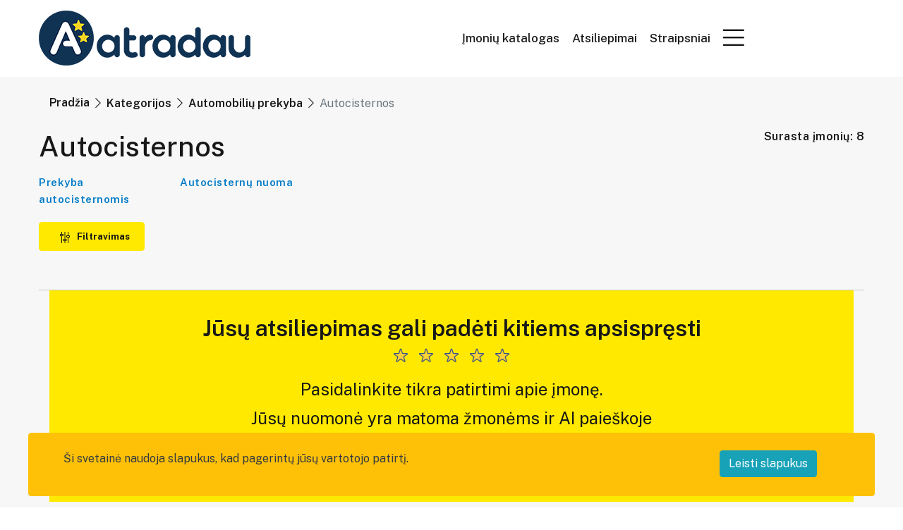

--- FILE ---
content_type: text/html; charset=UTF-8
request_url: https://www.atradau.lt/kategorija/automobiliu-prekyba/autocisternos/savivaldybe/panevezio-m-sav
body_size: 13459
content:
<!doctype html>
<html lang="lt">
<head>
    <meta charset="utf-8">
    <meta name="viewport" content="width=device-width, initial-scale=1">
    <meta name="verify-paysera" content="085ba37b91ad1a4d2ccc6549fbb6aaf0">
    <meta name="google-site-verification" content="0KNz0ZrDwQU5lRZB0zJ8D6fPvRYN9UMGZcOSea43XEg" />
    <meta name="facebook-domain-verification" content="1jkvgebbvgoi0dulye3288tjjjh87d" />
    <meta name="csrf-token" content="YLnCEQps6SrYMgCC1yDVpbBZB8AWE8uZDG1MNzHa">
    <link rel="shortcut icon" href="https://www.atradau.lt/favicon.ico">
    <link rel="icon" type="image/png" href="https://www.atradau.lt/img/ATRadau LOGO ikonėle.png">

    <script async src="https://pagead2.googlesyndication.com/pagead/js/adsbygoogle.js?client=ca-pub-8432368118912851"
            crossorigin="anonymous"></script>


    <script async custom-element="amp-ad" src="https://cdn.ampproject.org/v0/amp-ad-0.1.js"></script>

    <title>Automobilių prekyba - Autocisternos - Panevėžio m. sav. - Gera kaina ( Rasta 8 įmonių )</title>
<meta name="description" content="Automobilių prekyba - Autocisternos - Panevėžio m. sav. - Gera kaina ( Rasta 8 įmonių ). #Įmonės: AUTO  TRUCK PARTS, UAB | UAB LIUSTĖ | UAB ARGINTRA | UAB MJ  AUTO | UAB BOLUKA... ">
<meta property="og:title" content="Automobilių prekyba - Autocisternos - Panevėžio m. sav. - Gera kaina ( Rasta 8 įmonių )" />
<meta property="og:description" content="Automobilių prekyba - Autocisternos - Panevėžio m. sav. - Gera kaina ( Rasta 8 įmonių ). #Įmonės: AUTO  TRUCK PARTS, UAB | UAB LIUSTĖ | UAB ARGINTRA | UAB MJ  AUTO | UAB BOLUKA... " />
<meta property="og:url" content="https://www.atradau.lt/kategorija/automobiliu-prekyba/autocisternos/savivaldybe/panevezio-m-sav" />

<meta name="twitter:title" content="Automobilių prekyba - Autocisternos - Panevėžio m. sav. - Gera kaina ( Rasta 8 įmonių )" />
<meta name="twitter:description" content="Automobilių prekyba - Autocisternos - Panevėžio m. sav. - Gera kaina ( Rasta 8 įmonių ). #Įmonės: AUTO  TRUCK PARTS, UAB | UAB LIUSTĖ | UAB ARGINTRA | UAB MJ  AUTO | UAB BOLUKA... " />
<script type="application/ld+json">{"@context":"https://schema.org","@type":"WebPage","name":"Automobilių prekyba - Autocisternos - Panevėžio m. sav. - Gera kaina ( Rasta 8 įmonių )","description":"Automobilių prekyba - Autocisternos - Panevėžio m. sav. - Gera kaina ( Rasta 8 įmonių ). #Įmonės: AUTO  TRUCK PARTS, UAB | UAB LIUSTĖ | UAB ARGINTRA | UAB MJ  AUTO | UAB BOLUKA... "}</script>
    <script type="application/ld+json">{"@context":"https://schema.org","@type":"WebPage","name":"Profesionali užklausų platforma geriausiam pirkimo sprendimui.","description":"Atradau.lt viena iš didžiausių Lietuvos B2B ir B2C išteklių tiekimo platformų. Čia rasite per 224 608 įmonių įvairiose veiklose."}</script>
    <link rel="preconnect" href="https://fonts.gstatic.com">
    <link
        href="https://fonts.googleapis.com/css2?family=Public+Sans:ital,wght@0,100;0,200;0,300;0,400;0,500;0,600;0,700;0,800;0,900;1,100;1,200;1,300;1,400;1,500;1,600;1,700;1,800;1,900&display=swap"
        rel="stylesheet">

    <script src="https://cdn.jsdelivr.net/npm/bootstrap@5.1.3/dist/js/bootstrap.bundle.min.js"></script>

    <!-- Styles -->
    <link href="https://www.atradau.lt/css/bootstrap.min.css" rel="stylesheet">
    <link href="https://www.atradau.lt/css/all.min.css" rel="stylesheet">
    <link href="https://www.atradau.lt/css/fontawesome.css" rel="stylesheet">
    <link href="https://www.atradau.lt/css/meanmenu.css" rel="stylesheet">
    <link href="https://www.atradau.lt/css/owl.carousel.min.css" rel="stylesheet">
    <link href="https://www.atradau.lt/css/venobox.min.css" rel="stylesheet">
    <link href="https://www.atradau.lt/css/aos.css" rel="stylesheet">
    <link href="https://www.atradau.lt/css/default.css" rel="stylesheet">
    <link href="https://www.atradau.lt/css/responsive.css" rel="stylesheet">
    <link rel="preload" as="style" href="https://www.atradau.lt/build/assets/app-DKVjJmF2.css" /><link rel="stylesheet" href="https://www.atradau.lt/build/assets/app-DKVjJmF2.css" />
    <style >[wire\:loading], [wire\:loading\.delay], [wire\:loading\.inline-block], [wire\:loading\.inline], [wire\:loading\.block], [wire\:loading\.flex], [wire\:loading\.table], [wire\:loading\.grid], [wire\:loading\.inline-flex] {display: none;}[wire\:loading\.delay\.shortest], [wire\:loading\.delay\.shorter], [wire\:loading\.delay\.short], [wire\:loading\.delay\.long], [wire\:loading\.delay\.longer], [wire\:loading\.delay\.longest] {display:none;}[wire\:offline] {display: none;}[wire\:dirty]:not(textarea):not(input):not(select) {display: none;}input:-webkit-autofill, select:-webkit-autofill, textarea:-webkit-autofill {animation-duration: 50000s;animation-name: livewireautofill;}@keyframes livewireautofill { from {} }</style>
    <link href="https://www.atradau.lt/custom/custom.css" rel="stylesheet">
    <script src="https://www.google.com/recaptcha/api.js?hl=lt" async defer></script>


    <style>
        .google-auto-placed:first-of-type{
            /*display: none;*/
        }
    </style>
    <script src="/livewire/livewire.js?id=90730a3b0e7144480175" data-turbo-eval="false" data-turbolinks-eval="false" ></script><script data-turbo-eval="false" data-turbolinks-eval="false" >window.livewire = new Livewire();window.Livewire = window.livewire;window.livewire_app_url = '';window.livewire_token = 'YLnCEQps6SrYMgCC1yDVpbBZB8AWE8uZDG1MNzHa';window.deferLoadingAlpine = function (callback) {window.addEventListener('livewire:load', function () {callback();});};let started = false;window.addEventListener('alpine:initializing', function () {if (! started) {window.livewire.start();started = true;}});document.addEventListener("DOMContentLoaded", function () {if (! started) {window.livewire.start();started = true;}});</script>
</head>
<body>
    <div class="header-area dif-header">
    <div class="container">
        <div class="row align-items-center">
            <div class="col-6 col-lg-6 col-md-7">
                <div class="header-left-blk">
                    <div class="site-logo">
                                                    <a href="https://www.atradau.lt"><img src="https://www.atradau.lt/storage/1725/o28jTLhaf53yxFhofZJgKE3VL14zHB-metaR3hncFB0Vlk0MXJPUXpsbHBrbXhTVW5MWTZxUzIwLW1ldGFNekF3SUhnZ1FYUnlZV1JoZFV4VUxuQnVadz09LS5wbmc=-.png" alt="" style="max-height: 78px"></a>
                                            </div>
                                    </div>
            </div>
            <div class="col-6 col-lg-6 col-md-5">
                                    <div class="header-area-top-right-blk fr-pls">
                        <a class="d-lg-block d-none" href="https://www.atradau.lt">Įmonių katalogas</a>                        <a class="d-lg-block d-none" href="https://www.atradau.lt/atsiliepimai">Atsiliepimai</a>
                        <a class="d-lg-block d-none" href="https://www.atradau.lt/straipsniai">Straipsniai</a>
                        <a class="d-block d-lg-none flex-shrink-0" href="https://www.atradau.lt/straipsniai"><img src="https://www.atradau.lt/img/Icons/blog-icon.svg"/></a>



                        <div class="menu-icon d-block">
                            <div class="dropdown show">
                                <a href="" class=" fr-dropd" href="#" role="button" id="dropdownMenuLink"
                                   data-toggle="dropdown" aria-haspopup="true" aria-expanded="false"><i
                                        class="fal fa-bars"></i>
                                </a>
                                <ul class="dropdown-menu" aria-labelledby="dropdownMenuLink">
                                    <li>
                                        <a href="https://www.atradau.lt/atsiliepimai">Rašyti atsiliepimą</a>
                                    </li>
                                    <li>
                                        <a href="https://www.atradau.lt/login">Prisijungti</a>
                                    </li>
                                                                            <li>
                                            <a href="https://www.atradau.lt/register">Registracija</a>
                                        </li>
                                                                    </ul>
                            </div>
                        </div>
                    </div>
                            </div>
        </div>
    </div>
    <div class="container">
        <div class="row align-items-center">
            <div class="col-12">
                <div class="header-left-blk">
                    <div class="search-blk index-2">
                        <div wire:id="EAmH2cUqExhpGk4erHDH" wire:initial-data="{&quot;fingerprint&quot;:{&quot;id&quot;:&quot;EAmH2cUqExhpGk4erHDH&quot;,&quot;name&quot;:&quot;search-home-page&quot;,&quot;locale&quot;:&quot;lt&quot;,&quot;path&quot;:&quot;kategorija\/automobiliu-prekyba\/autocisternos\/savivaldybe\/panevezio-m-sav&quot;,&quot;method&quot;:&quot;GET&quot;,&quot;v&quot;:&quot;acj&quot;},&quot;effects&quot;:{&quot;listeners&quot;:[]},&quot;serverMemo&quot;:{&quot;children&quot;:[],&quot;errors&quot;:[],&quot;htmlHash&quot;:&quot;378c8d7f&quot;,&quot;data&quot;:{&quot;query&quot;:null,&quot;companies&quot;:[],&quot;branches&quot;:[],&quot;categories&quot;:[],&quot;keywords&quot;:[],&quot;highlightIndex&quot;:0,&quot;itemsCount&quot;:0,&quot;amount&quot;:3,&quot;showDropdown&quot;:false},&quot;dataMeta&quot;:[],&quot;checksum&quot;:&quot;99e6af5fe1555626f29cb46a5e3ad1746b880918ed0a2ee6ab9113395a0cc1f7&quot;}}" class="search-blk">
    <div class="search-inner ">
        <i class="fal fa-search"></i>
        <input
            type="text"
            id="search"
            placeholder="Ieškoti"
            aria-label="Ieškoti"
            wire:model.debounce="query"
            wire:keyup.escape="resetInput"
            wire:keydown.tab="resetInput"
            wire:keydown.arrow-up.prevent="decrementHighlight"
            wire:keydown.arrow-down.ptrvent="incrementHighlight"
            wire:keydown.enter="selectContact"
        >
                    </div>
</div>

<!-- Livewire Component wire-end:EAmH2cUqExhpGk4erHDH -->                    </div>
                </div>
            </div>
        </div>
    </div>
</div>

    <div class="big-menu-area">
        <div x-data="{ open: '' }" class="container">
                                        <div class="fr-breadcrumb">
    <div class="container">
        <div class="row">
            <div class="col-12">
                <nav class="breadcrumb-area" aria-label="breadcrumb">
                                            <nav aria-label="breadcrumb">
        <ol class="breadcrumb">
            
                                    <li class="breadcrumb-item"><a href="https://www.atradau.lt">Pradžia</a></li>
                
            
                                    <li class="breadcrumb-item"><a href="https://www.atradau.lt/kategorija">Kategorijos</a></li>
                
            
                                    <li class="breadcrumb-item"><a href="https://www.atradau.lt/kategorija/automobiliu-prekyba">Automobilių prekyba</a></li>
                
            
                                    <li class="breadcrumb-item active" aria-current="page">Autocisternos</li>
                
                    </ol>
    </nav>

                                    </nav>
            </div>
        </div>
    </div>
</div>
                        <div class="big-menu-top">
                <div class="row">
                    <div class="col-6 col-sm-8 col-md-9">
                        <div class="common-title">
                                                        <h1>Autocisternos</h1>
                                                    </div>
                    </div>
                    <div class="col-6 col-sm-4 col-md-3">
                        <div class="common-title fr-a">
                            <h5>Surasta įmonių: 8</h5>
                        </div>
                    </div>
                </div>
                <div class="big-menu-wrapper">
                    <div class="row">
                        <div class="col-12">
                            <div x-data="{showKeyword:false, showCategories:false}" class="common-menu-wrapper">
                                                                                                    <div class="row">
                                                                                                                                    <div class="col-lg-2 col-md-6">
                                                    <div class="common-bg-menu">
                                                        <a href="https://www.atradau.lt/kategorija/automobiliu-prekyba/autocisternos/prekyba-autocisternomis">Prekyba autocisternomis</a>
                                                    </div>
                                                </div>
                                                                                                                                                                                <div class="col-lg-2 col-md-6">
                                                    <div class="common-bg-menu">
                                                        <a href="https://www.atradau.lt/kategorija/automobiliu-prekyba/autocisternos/autocisternu-nuoma">Autocisternų nuoma</a>
                                                    </div>
                                                </div>
                                                                                                                        </div>
                                                                                                </div>
                        </div>
                    </div>
                </div>
                <div class="row">
                    <div class="col-12">
                        <div class="big-menu-btn">
                            <a href="/" @click.prevent="open = ! open" class="site-common-btn"><i><img
                                        src="https://www.atradau.lt/img/Icons/menu-icn.svg" alt=""></i>
                                Filtravimas</a>
                        </div>
                    </div>
                </div>
            </div>
            <div x-show="open">
                <div class="big-menu-bottom">
                    <div class="row">
                        <div class="col-sm-8 col-lg-9 col-md-9 col-12 mb-3">
                            <div class="common-menu-wrapper">
                                <div class="row">
                                                                                                                                                                <div class="col-lg-3 col-md-3 col-sm-6 col-xs-6">
                                                <a href="https://www.atradau.lt/kategorija/automobiliu-prekyba/autocisternos/savivaldybe/vilniaus-m-sav">Vilniaus m. sav.
                                                    (83) </a>
                                            </div>
                                                                                                                                                                                                                                                <div class="col-lg-3 col-md-3 col-sm-6 col-xs-6">
                                                <a href="https://www.atradau.lt/kategorija/automobiliu-prekyba/autocisternos/savivaldybe/kauno-m-sav">Kauno m. sav.
                                                    (34) </a>
                                            </div>
                                                                                                                                                                                                                                                <div class="col-lg-3 col-md-3 col-sm-6 col-xs-6">
                                                <a href="https://www.atradau.lt/kategorija/automobiliu-prekyba/autocisternos/savivaldybe/klaipedos-m-sav">Klaipėdos m. sav.
                                                    (18) </a>
                                            </div>
                                                                                                                                                                                                                                                <div class="col-lg-3 col-md-3 col-sm-6 col-xs-6">
                                                <a href="https://www.atradau.lt/kategorija/automobiliu-prekyba/autocisternos/savivaldybe/siauliu-m-sav">Šiaulių m. sav.
                                                    (8) </a>
                                            </div>
                                                                                                                                                                                                                                                <div class="col-lg-3 col-md-3 col-sm-6 col-xs-6">
                                                <a href="https://www.atradau.lt/kategorija/automobiliu-prekyba/autocisternos/savivaldybe/panevezio-m-sav">Panevėžio m. sav.
                                                    (8) </a>
                                            </div>
                                                                                                                                                                                                                                                <div class="col-lg-3 col-md-3 col-sm-6 col-xs-6">
                                                <a href="https://www.atradau.lt/kategorija/automobiliu-prekyba/autocisternos/savivaldybe/kauno-r-sav">Kauno r. sav.
                                                    (17) </a>
                                            </div>
                                                                                                                                                                                                                                                <div class="col-lg-3 col-md-3 col-sm-6 col-xs-6">
                                                <a href="https://www.atradau.lt/kategorija/automobiliu-prekyba/autocisternos/savivaldybe/marijampoles-sav">Marijampolės sav.
                                                    (12) </a>
                                            </div>
                                                                                                                                                                                                                                                <div class="col-lg-3 col-md-3 col-sm-6 col-xs-6">
                                                <a href="https://www.atradau.lt/kategorija/automobiliu-prekyba/autocisternos/savivaldybe/vilniaus-r-sav">Vilniaus r. sav.
                                                    (11) </a>
                                            </div>
                                                                                                                                                                                                                                                <div class="col-lg-3 col-md-3 col-sm-6 col-xs-6">
                                                <a href="https://www.atradau.lt/kategorija/automobiliu-prekyba/autocisternos/savivaldybe/klaipedos-r-sav">Klaipėdos r. sav.
                                                    (9) </a>
                                            </div>
                                                                                                                                                                                                                                                <div class="col-lg-3 col-md-3 col-sm-6 col-xs-6">
                                                <a href="https://www.atradau.lt/kategorija/automobiliu-prekyba/autocisternos/savivaldybe/plunges-r-sav">Plungės r. sav.
                                                    (7) </a>
                                            </div>
                                                                                                                                                                                                                                                <div class="col-lg-3 col-md-3 col-sm-6 col-xs-6">
                                                <a href="https://www.atradau.lt/kategorija/automobiliu-prekyba/autocisternos/savivaldybe/kedainiu-r-sav">Kėdainių r. sav.
                                                    (5) </a>
                                            </div>
                                                                                                                                                                                                                                                <div class="col-lg-3 col-md-3 col-sm-6 col-xs-6">
                                                <a href="https://www.atradau.lt/kategorija/automobiliu-prekyba/autocisternos/savivaldybe/jonavos-r-sav">Jonavos r. sav.
                                                    (5) </a>
                                            </div>
                                                                                                                                                                                                                                                <div class="col-lg-3 col-md-3 col-sm-6 col-xs-6">
                                                <a href="https://www.atradau.lt/kategorija/automobiliu-prekyba/autocisternos/savivaldybe/palangos-m-sav">Palangos m. sav.
                                                    (5) </a>
                                            </div>
                                                                                                                                                                                                                                                <div class="col-lg-3 col-md-3 col-sm-6 col-xs-6">
                                                <a href="https://www.atradau.lt/kategorija/automobiliu-prekyba/autocisternos/savivaldybe/taurages-r-sav">Tauragės r. sav.
                                                    (5) </a>
                                            </div>
                                                                                                                                                                                                                                                <div class="col-lg-3 col-md-3 col-sm-6 col-xs-6">
                                                <a href="https://www.atradau.lt/kategorija/automobiliu-prekyba/autocisternos/savivaldybe/radviliskio-r-sav">Radviliškio r. sav.
                                                    (4) </a>
                                            </div>
                                                                                                                                                                                                                                                <div class="col-lg-3 col-md-3 col-sm-6 col-xs-6">
                                                <a href="https://www.atradau.lt/kategorija/automobiliu-prekyba/autocisternos/savivaldybe/kelmes-r-sav">Kelmės r. sav.
                                                    (4) </a>
                                            </div>
                                                                                                                                                                                                                                                <div class="col-lg-3 col-md-3 col-sm-6 col-xs-6">
                                                <a href="https://www.atradau.lt/kategorija/automobiliu-prekyba/autocisternos/savivaldybe/mazeikiu-r-sav">Mažeikių r. sav.
                                                    (3) </a>
                                            </div>
                                                                                                                                                                                                                                                <div class="col-lg-3 col-md-3 col-sm-6 col-xs-6">
                                                <a href="https://www.atradau.lt/kategorija/automobiliu-prekyba/autocisternos/savivaldybe/nenustatyta">Nenustatyta
                                                    (3) </a>
                                            </div>
                                                                                                                                                                                                                                                <div class="col-lg-3 col-md-3 col-sm-6 col-xs-6">
                                                <a href="https://www.atradau.lt/kategorija/automobiliu-prekyba/autocisternos/savivaldybe/alytaus-m-sav">Alytaus m. sav.
                                                    (3) </a>
                                            </div>
                                                                                                                                                                                                                                                <div class="col-lg-3 col-md-3 col-sm-6 col-xs-6">
                                                <a href="https://www.atradau.lt/kategorija/automobiliu-prekyba/autocisternos/savivaldybe/alytaus-r-sav">Alytaus r. sav.
                                                    (3) </a>
                                            </div>
                                                                                                                                                                                                                                                <div class="col-lg-3 col-md-3 col-sm-6 col-xs-6">
                                                <a href="https://www.atradau.lt/kategorija/automobiliu-prekyba/autocisternos/savivaldybe/rokiskio-r-sav">Rokiškio r. sav.
                                                    (3) </a>
                                            </div>
                                                                                                                                                                                                                                                <div class="col-lg-3 col-md-3 col-sm-6 col-xs-6">
                                                <a href="https://www.atradau.lt/kategorija/automobiliu-prekyba/autocisternos/savivaldybe/jurbarko-r-sav">Jurbarko r. sav.
                                                    (2) </a>
                                            </div>
                                                                                                                                                                                                                                                <div class="col-lg-3 col-md-3 col-sm-6 col-xs-6">
                                                <a href="https://www.atradau.lt/kategorija/automobiliu-prekyba/autocisternos/savivaldybe/kretingos-r-sav">Kretingos r. sav.
                                                    (2) </a>
                                            </div>
                                                                                                                                                                                                                                                <div class="col-lg-3 col-md-3 col-sm-6 col-xs-6">
                                                <a href="https://www.atradau.lt/kategorija/automobiliu-prekyba/autocisternos/savivaldybe/raseiniu-r-sav">Raseinių r. sav.
                                                    (2) </a>
                                            </div>
                                                                                                                                                                                                                                                <div class="col-lg-3 col-md-3 col-sm-6 col-xs-6">
                                                <a href="https://www.atradau.lt/kategorija/automobiliu-prekyba/autocisternos/savivaldybe/ignalinos-r-sav">Ignalinos r. sav.
                                                    (2) </a>
                                            </div>
                                                                                                                                                                                                                                                <div class="col-lg-3 col-md-3 col-sm-6 col-xs-6">
                                                <a href="https://www.atradau.lt/kategorija/automobiliu-prekyba/autocisternos/savivaldybe/traku-r-sav">Trakų r. sav.
                                                    (2) </a>
                                            </div>
                                                                                                                                                                                                                                                <div class="col-lg-3 col-md-3 col-sm-6 col-xs-6">
                                                <a href="https://www.atradau.lt/kategorija/automobiliu-prekyba/autocisternos/savivaldybe/vilkaviskio-r-sav">Vilkaviškio r. sav.
                                                    (2) </a>
                                            </div>
                                                                                                                                                                                                                                                <div class="col-lg-3 col-md-3 col-sm-6 col-xs-6">
                                                <a href="https://www.atradau.lt/kategorija/automobiliu-prekyba/autocisternos/savivaldybe/sakiu-r-sav">Šakių r. sav.
                                                    (2) </a>
                                            </div>
                                                                                                                                                                                                                                                <div class="col-lg-3 col-md-3 col-sm-6 col-xs-6">
                                                <a href="https://www.atradau.lt/kategorija/automobiliu-prekyba/autocisternos/savivaldybe/silutes-r-sav">Šilutės r. sav.
                                                    (2) </a>
                                            </div>
                                                                                                                                                                                                                                                <div class="col-lg-3 col-md-3 col-sm-6 col-xs-6">
                                                <a href="https://www.atradau.lt/kategorija/automobiliu-prekyba/autocisternos/savivaldybe/elektrenu-sav">Elektrėnų sav.
                                                    (1) </a>
                                            </div>
                                                                                                                                                                                                                                                <div class="col-lg-3 col-md-3 col-sm-6 col-xs-6">
                                                <a href="https://www.atradau.lt/kategorija/automobiliu-prekyba/autocisternos/savivaldybe/utenos-r-sav">Utenos r. sav.
                                                    (1) </a>
                                            </div>
                                                                                                                                                                                                                                                <div class="col-lg-3 col-md-3 col-sm-6 col-xs-6">
                                                <a href="https://www.atradau.lt/kategorija/automobiliu-prekyba/autocisternos/savivaldybe/panevezio-r-sav">Panevėžio r. sav.
                                                    (1) </a>
                                            </div>
                                                                                                                                                                                                                                                <div class="col-lg-3 col-md-3 col-sm-6 col-xs-6">
                                                <a href="https://www.atradau.lt/kategorija/automobiliu-prekyba/autocisternos/savivaldybe/druskininku-sav">Druskininkų sav.
                                                    (1) </a>
                                            </div>
                                                                                                                                                                                                                                                <div class="col-lg-3 col-md-3 col-sm-6 col-xs-6">
                                                <a href="https://www.atradau.lt/kategorija/automobiliu-prekyba/autocisternos/savivaldybe/joniskio-r-sav">Joniškio r. sav.
                                                    (1) </a>
                                            </div>
                                                                                                                                                                                                                                                <div class="col-lg-3 col-md-3 col-sm-6 col-xs-6">
                                                <a href="https://www.atradau.lt/kategorija/automobiliu-prekyba/autocisternos/savivaldybe/zarasu-r-sav">Zarasų r. sav.
                                                    (1) </a>
                                            </div>
                                                                                                                                                                                                                                                <div class="col-lg-3 col-md-3 col-sm-6 col-xs-6">
                                                <a href="https://www.atradau.lt/kategorija/automobiliu-prekyba/autocisternos/savivaldybe/siauliu-r-sav">Šiaulių r. sav.
                                                    (1) </a>
                                            </div>
                                                                                                                                                                                                                                                <div class="col-lg-3 col-md-3 col-sm-6 col-xs-6">
                                                <a href="https://www.atradau.lt/kategorija/automobiliu-prekyba/autocisternos/savivaldybe/telsiu-r-sav">Telšių r. sav.
                                                    (1) </a>
                                            </div>
                                                                                                                                                                                                                                                <div class="col-lg-3 col-md-3 col-sm-6 col-xs-6">
                                                <a href="https://www.atradau.lt/kategorija/automobiliu-prekyba/autocisternos/savivaldybe/prienu-r-sav">Prienų r. sav.
                                                    (1) </a>
                                            </div>
                                                                                                                                                                                                                                                <div class="col-lg-3 col-md-3 col-sm-6 col-xs-6">
                                                <a href="https://www.atradau.lt/kategorija/automobiliu-prekyba/autocisternos/savivaldybe/birzu-r-sav">Biržų r. sav.
                                                    (1) </a>
                                            </div>
                                                                                                                                                                                                                                                <div class="col-lg-3 col-md-3 col-sm-6 col-xs-6">
                                                <a href="https://www.atradau.lt/kategorija/automobiliu-prekyba/autocisternos/savivaldybe/moletu-r-sav">Molėtų r. sav.
                                                    (1) </a>
                                            </div>
                                                                                                                                                                                                                                                <div class="col-lg-3 col-md-3 col-sm-6 col-xs-6">
                                                <a href="https://www.atradau.lt/kategorija/automobiliu-prekyba/autocisternos/savivaldybe/silales-r-sav">Šilalės r. sav.
                                                    (1) </a>
                                            </div>
                                                                                                                                                    </div>
                            </div>
                        </div>
                        <div class="col-lg-3 col-md-3 col-sm-4 col-12">
                            <form action="https://www.atradau.lt/kategorija/automobiliu-prekyba/autocisternos/savivaldybe/panevezio-m-sav" method="POST">
                                <input type="hidden" name="_token" value="YLnCEQps6SrYMgCC1yDVpbBZB8AWE8uZDG1MNzHa">                                <div class="big-menu-check fr-v">
                                    <div class="check-title">
                                        <h5>Turinys</h5>
                                    </div>
                                    <ul class="checkbox_common checkbox_style2">
                                        <li>
                                            <label class="container-ck">
                                                <input name="company_web" type="checkbox"
                                                       value="1"  >
                                                <span class="checkmark"></span>Turi tinklalapį                                            </label>
                                        </li>
                                        <li>
                                            <label class="container-ck">
                                                <input name="email" type="checkbox"
                                                       value="1"  >
                                                <span class="checkmark"></span>Turi el. paštą                                            </label>
                                        </li>
                                        <li>
                                            <label class="container-ck">
                                                <input name="phone" type="checkbox"
                                                       value="1" >
                                                <span class="checkmark"></span>Telefono Nr.                                            </label>
                                        </li>
                                        <li>
                                            <label class="container-ck">
                                                <input name="sales" type="checkbox"
                                                       value="1" >
                                                <span class="checkmark"></span>% Pasiūlymai                                            </label>
                                        </li>
                                        <li>
                                            <label class="container-ck">
                                                <input name="store_web" type="checkbox"
                                                       value="1" >
                                                <span class="checkmark"></span>El. parduotuvės                                            </label>
                                        </li>
                                    </ul>
                                    <button type="submit" class="site-common-btn">
                                        Filtruoti                                    </button>
                                </div>
                            </form>
                        </div>
                    </div>
                </div>
            </div>
            <!-- Banner area start  -->
                <div x-data="ban" class="pb-4 justify-content-center mb-8">
    <div class="col-lg-12 col-md-12">
                    <div class="banner-img text-center extra-banner-content" >
                <h2>Jūsų atsiliepimas gali padėti kitiems apsispręsti</h2>
                <span class="review-star">
                                            <svg xmlns="http://www.w3.org/2000/svg" width="30px" height="30px" viewBox="0 0 24 24" fill="none">
                            <rect width="20" height="20" fill="none"/>
                            <path d="M11.5245 4.46353C11.6741 4.00287 12.3259 4.00287 12.4755 4.46353L13.9084 8.87336C13.9753 9.07937 14.1673 9.21885 14.3839 9.21885H19.0207C19.505 9.21885 19.7064 9.83866 19.3146 10.1234L15.5633 12.8488C15.3881 12.9761 15.3148 13.2018 15.3817 13.4078L16.8145 17.8176C16.9642 18.2783 16.437 18.6613 16.0451 18.3766L12.2939 15.6512C12.1186 15.5239 11.8814 15.5239 11.7061 15.6512L7.95488 18.3766C7.56303 18.6613 7.03578 18.2783 7.18546 17.8176L8.6183 13.4078C8.68524 13.2018 8.61191 12.9761 8.43667 12.8488L4.68544 10.1234C4.29358 9.83866 4.49497 9.21885 4.97933 9.21885H9.6161C9.83272 9.21885 10.0247 9.07937 10.0916 8.87336L11.5245 4.46353Z" stroke="#395185" fill="#fdd233" stroke-linecap="round" stroke-linejoin="round"/>
                        </svg>
                                            <svg xmlns="http://www.w3.org/2000/svg" width="30px" height="30px" viewBox="0 0 24 24" fill="none">
                            <rect width="20" height="20" fill="none"/>
                            <path d="M11.5245 4.46353C11.6741 4.00287 12.3259 4.00287 12.4755 4.46353L13.9084 8.87336C13.9753 9.07937 14.1673 9.21885 14.3839 9.21885H19.0207C19.505 9.21885 19.7064 9.83866 19.3146 10.1234L15.5633 12.8488C15.3881 12.9761 15.3148 13.2018 15.3817 13.4078L16.8145 17.8176C16.9642 18.2783 16.437 18.6613 16.0451 18.3766L12.2939 15.6512C12.1186 15.5239 11.8814 15.5239 11.7061 15.6512L7.95488 18.3766C7.56303 18.6613 7.03578 18.2783 7.18546 17.8176L8.6183 13.4078C8.68524 13.2018 8.61191 12.9761 8.43667 12.8488L4.68544 10.1234C4.29358 9.83866 4.49497 9.21885 4.97933 9.21885H9.6161C9.83272 9.21885 10.0247 9.07937 10.0916 8.87336L11.5245 4.46353Z" stroke="#395185" fill="#fdd233" stroke-linecap="round" stroke-linejoin="round"/>
                        </svg>
                                            <svg xmlns="http://www.w3.org/2000/svg" width="30px" height="30px" viewBox="0 0 24 24" fill="none">
                            <rect width="20" height="20" fill="none"/>
                            <path d="M11.5245 4.46353C11.6741 4.00287 12.3259 4.00287 12.4755 4.46353L13.9084 8.87336C13.9753 9.07937 14.1673 9.21885 14.3839 9.21885H19.0207C19.505 9.21885 19.7064 9.83866 19.3146 10.1234L15.5633 12.8488C15.3881 12.9761 15.3148 13.2018 15.3817 13.4078L16.8145 17.8176C16.9642 18.2783 16.437 18.6613 16.0451 18.3766L12.2939 15.6512C12.1186 15.5239 11.8814 15.5239 11.7061 15.6512L7.95488 18.3766C7.56303 18.6613 7.03578 18.2783 7.18546 17.8176L8.6183 13.4078C8.68524 13.2018 8.61191 12.9761 8.43667 12.8488L4.68544 10.1234C4.29358 9.83866 4.49497 9.21885 4.97933 9.21885H9.6161C9.83272 9.21885 10.0247 9.07937 10.0916 8.87336L11.5245 4.46353Z" stroke="#395185" fill="#fdd233" stroke-linecap="round" stroke-linejoin="round"/>
                        </svg>
                                            <svg xmlns="http://www.w3.org/2000/svg" width="30px" height="30px" viewBox="0 0 24 24" fill="none">
                            <rect width="20" height="20" fill="none"/>
                            <path d="M11.5245 4.46353C11.6741 4.00287 12.3259 4.00287 12.4755 4.46353L13.9084 8.87336C13.9753 9.07937 14.1673 9.21885 14.3839 9.21885H19.0207C19.505 9.21885 19.7064 9.83866 19.3146 10.1234L15.5633 12.8488C15.3881 12.9761 15.3148 13.2018 15.3817 13.4078L16.8145 17.8176C16.9642 18.2783 16.437 18.6613 16.0451 18.3766L12.2939 15.6512C12.1186 15.5239 11.8814 15.5239 11.7061 15.6512L7.95488 18.3766C7.56303 18.6613 7.03578 18.2783 7.18546 17.8176L8.6183 13.4078C8.68524 13.2018 8.61191 12.9761 8.43667 12.8488L4.68544 10.1234C4.29358 9.83866 4.49497 9.21885 4.97933 9.21885H9.6161C9.83272 9.21885 10.0247 9.07937 10.0916 8.87336L11.5245 4.46353Z" stroke="#395185" fill="#fdd233" stroke-linecap="round" stroke-linejoin="round"/>
                        </svg>
                                            <svg xmlns="http://www.w3.org/2000/svg" width="30px" height="30px" viewBox="0 0 24 24" fill="none">
                            <rect width="20" height="20" fill="none"/>
                            <path d="M11.5245 4.46353C11.6741 4.00287 12.3259 4.00287 12.4755 4.46353L13.9084 8.87336C13.9753 9.07937 14.1673 9.21885 14.3839 9.21885H19.0207C19.505 9.21885 19.7064 9.83866 19.3146 10.1234L15.5633 12.8488C15.3881 12.9761 15.3148 13.2018 15.3817 13.4078L16.8145 17.8176C16.9642 18.2783 16.437 18.6613 16.0451 18.3766L12.2939 15.6512C12.1186 15.5239 11.8814 15.5239 11.7061 15.6512L7.95488 18.3766C7.56303 18.6613 7.03578 18.2783 7.18546 17.8176L8.6183 13.4078C8.68524 13.2018 8.61191 12.9761 8.43667 12.8488L4.68544 10.1234C4.29358 9.83866 4.49497 9.21885 4.97933 9.21885H9.6161C9.83272 9.21885 10.0247 9.07937 10.0916 8.87336L11.5245 4.46353Z" stroke="#395185" fill="#fdd233" stroke-linecap="round" stroke-linejoin="round"/>
                        </svg>
                                    </span>
                <p>Pasidalinkite tikra patirtimi apie įmonę.</p>
                <p>Jūsų nuomonė yra matoma žmonėms ir AI paieškoje</p>
                <a class="btn btn-outline-dark" href="https://www.atradau.lt/atsiliepimai" >Rašyti atsiliepimą</a>
            </div>








            </div>
    <script>
        document.addEventListener('alpine:init', () => {
            Alpine.data('ban', () => ({
                async bannerShowed(data_id) {
                    const response = await fetch('https://www.atradau.lt/api/banner-show', {
                        headers: {
                            // 'X-CSRF-TOKEN': $('meta[name="csrf-token"]'),
                            'Content-type': 'application/json; charset=UTF-8',
                        },
                        method: "POST",
                        body: JSON.stringify({"advert_id": data_id})
                    });
                    const data = await response.json();
                }
            }))
        })
    </script>
</div>



<style>
    .google-auto-placed:first-child{
        display: none;
    }
</style>
            <!-- Banner area end  -->
            <!-- Activity area start  -->
            <div class="row">
                <div class="col-12">
                    <div class="common-title">
                        <h3>Atradau panašią veiklą</h3>
                    </div>
                </div>
            </div>
            <div class="activity-wrapper">
                                                                                <div class="common-activity">
    <div class="row">
        <div class="col-lg-8 col-md-8 col-sm-8">
            <div class="activity-left-blk">
                <div class="star-wrapper">
                                                        </div>
                <div class="activity-logo">
                                            <img src="https://www.atradau.lt/img/logo.webp"
                             alt="AUTO &amp; TRUCK PARTS, UAB">
                                    </div>
                <div class="activity-content">
                    <a href="https://www.atradau.lt/auto-truck-parts-uab">
                        <h4>AUTO &amp; TRUCK PARTS, UAB</h4></a>
                                                                        <span><i class="fal fa-map-marker-alt"></i> Pramonės g. g. 3C , Panevėžys,
                                                        Panevėžio m. sav., LT-35101, Lietuva</span>
                                                                                    <div class="act-icons">
                        <a href="https://www.atradau.lt/auto-truck-parts-uab" ><span class="bg-black"><i class="fas fa-camera"></i> 0</span></a>
                                            </div>
                </div>
            </div>
        </div>
        <div class="col-lg-4 col-md-4 col-sm-4">
            <div class="common-act-thumb">



                    <div class="row map-content-list">
                                                    <div class="col-4 jar_code-title-item">
                                Įm. kodas:                            </div>
                            <div class="col-8 jar_code-content-item">
                                305435881
                            </div>
                                                                            <div class="col-4 reg_date-title-item">
                                Reg. data:                            </div>
                            <div class="col-8 reg_date-content-item">
                                2020-01-21 metai                            </div>
                                                                            <div class="col-4 employees-title-item">
                                Darbotojai:                            </div>
                            <div class="col-8 employees-content-item">
                                2025-04-23: 4 (apdraustieji)
                            </div>
                        







                                                    <div class="col-12 categorie-title-item">
                                Kategorijos:                             </div>
                            <div class="col-12 categorie-content-item">
                                                                                                            <a href="https://www.atradau.lt/kategorija/automobiliu-prekyba/krovininiai-automobiliai">Krovininiai automobiliai</a>
                                                                                                                                                <a href="https://www.atradau.lt/kategorija/automobiliu-prekyba/priekabos-nuoma">Priekabos, nuoma</a>
                                                                                                                                                <a href="https://www.atradau.lt/kategorija/automobiliu-prekyba/sunkvezimiu-priekabos-puspriekabes">Sunkvežimių priekabos, puspriekabės</a>
                                                                                                                                                <a href="https://www.atradau.lt/kategorija/automobiliu-prekyba/mikroautobusai">Mikroautobusai</a>
                                                                                                                                                <a href="https://www.atradau.lt/kategorija/automobiliu-prekyba/autobusai">Autobusai</a>
                                                                                                                                                <a href="https://www.atradau.lt/kategorija/automobiliu-prekyba/lengvieji-automobiliai">Lengvieji automobiliai</a>
                                                                                                                                                <a href="https://www.atradau.lt/kategorija/automobiliu-prekyba/automobiliu-salonai">Automobilių salonai</a>
                                                                                                                                                <a href="https://www.atradau.lt/kategorija/automobiliu-prekyba/autocisternos">Autocisternos</a>
                                                                                                                                                                    </div>
                                            </div>

            </div>
        </div>
    </div>
</div>
                                                                                <div class="common-activity">
    <div class="row">
        <div class="col-lg-8 col-md-8 col-sm-8">
            <div class="activity-left-blk">
                <div class="star-wrapper">
                                                        </div>
                <div class="activity-logo">
                                            <img src="https://www.atradau.lt/img/logo.webp"
                             alt="UAB &quot;LIUSTĖ&quot;">
                                    </div>
                <div class="activity-content">
                    <a href="https://www.atradau.lt/uab-liuste">
                        <h4>UAB &quot;LIUSTĖ&quot;</h4></a>
                                                                        <span><i class="fal fa-map-marker-alt"></i> Jaunimo g. g. 7 , Ančiškiai,
                                                        Biržų r. sav., LT-41307, Lietuva</span>
                                                                                    <div class="act-icons">
                        <a href="https://www.atradau.lt/uab-liuste" ><span class="bg-black"><i class="fas fa-camera"></i> 0</span></a>
                                            </div>
                </div>
            </div>
        </div>
        <div class="col-lg-4 col-md-4 col-sm-4">
            <div class="common-act-thumb">



                    <div class="row map-content-list">
                                                    <div class="col-4 jar_code-title-item">
                                Įm. kodas:                            </div>
                            <div class="col-8 jar_code-content-item">
                                305335386
                            </div>
                                                                            <div class="col-4 reg_date-title-item">
                                Reg. data:                            </div>
                            <div class="col-8 reg_date-content-item">
                                2019-11-11 metai                            </div>
                                                                            <div class="col-4 employees-title-item">
                                Darbotojai:                            </div>
                            <div class="col-8 employees-content-item">
                                2025-08-08: 6 (apdraustieji)
                            </div>
                        







                                                    <div class="col-12 categorie-title-item">
                                Kategorijos:                             </div>
                            <div class="col-12 categorie-content-item">
                                                                                                            <a href="https://www.atradau.lt/kategorija/automobiliu-prekyba/krovininiai-automobiliai">Krovininiai automobiliai</a>
                                                                                                                                                <a href="https://www.atradau.lt/kategorija/automobiliu-prekyba/priekabos-nuoma">Priekabos, nuoma</a>
                                                                                                                                                <a href="https://www.atradau.lt/kategorija/automobiliu-prekyba/sunkvezimiu-priekabos-puspriekabes">Sunkvežimių priekabos, puspriekabės</a>
                                                                                                                                                <a href="https://www.atradau.lt/kategorija/automobiliu-prekyba/autocisternos">Autocisternos</a>
                                                                                                                                                <a href="https://www.atradau.lt/kategorija/automobiliu-prekyba/vilkikai">Vilkikai</a>
                                                                                                </div>
                                            </div>

            </div>
        </div>
    </div>
</div>
                                                                                <div class="common-activity">
    <div class="row">
        <div class="col-lg-8 col-md-8 col-sm-8">
            <div class="activity-left-blk">
                <div class="star-wrapper">
                                                        </div>
                <div class="activity-logo">
                                            <img src="https://www.atradau.lt/img/logo.webp"
                             alt="UAB &quot;ARGINTRA&quot;">
                                    </div>
                <div class="activity-content">
                    <a href="https://www.atradau.lt/uab-argintra">
                        <h4>UAB &quot;ARGINTRA&quot;</h4></a>
                                                                        <span><i class="fal fa-map-marker-alt"></i> Klaipėdos g. g. 99 K1-1C , Panevėžys,
                                                        Panevėžio m. sav., LT-35184, Lietuva</span>
                                                                                    <div class="act-icons">
                        <a href="https://www.atradau.lt/uab-argintra" ><span class="bg-black"><i class="fas fa-camera"></i> 0</span></a>
                                            </div>
                </div>
            </div>
        </div>
        <div class="col-lg-4 col-md-4 col-sm-4">
            <div class="common-act-thumb">



                    <div class="row map-content-list">
                                                    <div class="col-4 jar_code-title-item">
                                Įm. kodas:                            </div>
                            <div class="col-8 jar_code-content-item">
                                303509888
                            </div>
                                                                            <div class="col-4 reg_date-title-item">
                                Reg. data:                            </div>
                            <div class="col-8 reg_date-content-item">
                                2015-01-06 metai                            </div>
                                                                            <div class="col-4 employees-title-item">
                                Darbotojai:                            </div>
                            <div class="col-8 employees-content-item">
                                2021-07-25: 1 (apdraustieji)
                            </div>
                        







                                                    <div class="col-12 categorie-title-item">
                                Kategorijos:                             </div>
                            <div class="col-12 categorie-content-item">
                                                                                                            <a href="https://www.atradau.lt/kategorija/automobiliu-prekyba/krovininiai-automobiliai">Krovininiai automobiliai</a>
                                                                                                                                                <a href="https://www.atradau.lt/kategorija/automobiliu-prekyba/priekabos-nuoma">Priekabos, nuoma</a>
                                                                                                                                                <a href="https://www.atradau.lt/kategorija/automobiliu-prekyba/sunkvezimiu-priekabos-puspriekabes">Sunkvežimių priekabos, puspriekabės</a>
                                                                                                                                                <a href="https://www.atradau.lt/kategorija/automobiliu-prekyba/autocisternos">Autocisternos</a>
                                                                                                                                                <a href="https://www.atradau.lt/kategorija/automobiliu-prekyba/vilkikai">Vilkikai</a>
                                                                                                </div>
                                            </div>

            </div>
        </div>
    </div>
</div>
                                                                                <div class="common-activity">
    <div class="row">
        <div class="col-lg-8 col-md-8 col-sm-8">
            <div class="activity-left-blk">
                <div class="star-wrapper">
                                                        </div>
                <div class="activity-logo">
                                            <img src="https://www.atradau.lt/img/logo.webp"
                             alt="UAB &quot;MJ - AUTO&quot;">
                                    </div>
                <div class="activity-content">
                    <a href="https://www.atradau.lt/uab-mj-auto">
                        <h4>UAB &quot;MJ - AUTO&quot;</h4></a>
                                                                        <span><i class="fal fa-map-marker-alt"></i> Žiedo g. g. 87 , Panevėžys,
                                                        Panevėžio m. sav., LT-35101, Lietuva</span>
                                                                                    <div class="act-icons">
                        <a href="https://www.atradau.lt/uab-mj-auto" ><span class="bg-black"><i class="fas fa-camera"></i> 0</span></a>
                                            </div>
                </div>
            </div>
        </div>
        <div class="col-lg-4 col-md-4 col-sm-4">
            <div class="common-act-thumb">



                    <div class="row map-content-list">
                                                    <div class="col-4 jar_code-title-item">
                                Įm. kodas:                            </div>
                            <div class="col-8 jar_code-content-item">
                                303055535
                            </div>
                                                                            <div class="col-4 reg_date-title-item">
                                Reg. data:                            </div>
                            <div class="col-8 reg_date-content-item">
                                2013-05-02 metai                            </div>
                                                                            <div class="col-4 employees-title-item">
                                Darbotojai:                            </div>
                            <div class="col-8 employees-content-item">
                                2025-07-17: 10 (apdraustieji)
                            </div>
                        







                                                    <div class="col-12 categorie-title-item">
                                Kategorijos:                             </div>
                            <div class="col-12 categorie-content-item">
                                                                                                            <a href="https://www.atradau.lt/kategorija/automobiliu-prekyba/krovininiai-automobiliai">Krovininiai automobiliai</a>
                                                                                                                                                <a href="https://www.atradau.lt/kategorija/automobiliu-prekyba/priekabos-nuoma">Priekabos, nuoma</a>
                                                                                                                                                <a href="https://www.atradau.lt/kategorija/automobiliu-prekyba/sunkvezimiu-priekabos-puspriekabes">Sunkvežimių priekabos, puspriekabės</a>
                                                                                                                                                <a href="https://www.atradau.lt/kategorija/automobiliu-prekyba/mikroautobusai">Mikroautobusai</a>
                                                                                                                                                <a href="https://www.atradau.lt/kategorija/automobiliu-prekyba/autobusai">Autobusai</a>
                                                                                                                                                <a href="https://www.atradau.lt/kategorija/automobiliu-prekyba/lengvieji-automobiliai">Lengvieji automobiliai</a>
                                                                                                                                                <a href="https://www.atradau.lt/kategorija/automobiliu-prekyba/automobiliu-salonai">Automobilių salonai</a>
                                                                                                                                                <a href="https://www.atradau.lt/kategorija/automobiliu-prekyba/autocisternos">Autocisternos</a>
                                                                                                                                                                    </div>
                                            </div>

            </div>
        </div>
    </div>
</div>
                                                                                <div class="common-activity">
    <div class="row">
        <div class="col-lg-8 col-md-8 col-sm-8">
            <div class="activity-left-blk">
                <div class="star-wrapper">
                                                        </div>
                <div class="activity-logo">
                                            <img src="https://www.atradau.lt/img/logo.webp"
                             alt="UAB BOLUKA">
                                    </div>
                <div class="activity-content">
                    <a href="https://www.atradau.lt/uab-boluka">
                        <h4>UAB BOLUKA</h4></a>
                                                                        <span><i class="fal fa-map-marker-alt"></i> S. Kerbedžio g. g. 6 , Panevėžys,
                                                        Panevėžio m. sav., LT-, Lietuva</span>
                                                                                    <div class="act-icons">
                        <a href="https://www.atradau.lt/uab-boluka" ><span class="bg-black"><i class="fas fa-camera"></i> 0</span></a>
                                            </div>
                </div>
            </div>
        </div>
        <div class="col-lg-4 col-md-4 col-sm-4">
            <div class="common-act-thumb">



                    <div class="row map-content-list">
                                                    <div class="col-4 jar_code-title-item">
                                Įm. kodas:                            </div>
                            <div class="col-8 jar_code-content-item">
                                303010522
                            </div>
                                                                            <div class="col-4 reg_date-title-item">
                                Reg. data:                            </div>
                            <div class="col-8 reg_date-content-item">
                                2013-02-28 metai                            </div>
                                                                            <div class="col-4 employees-title-item">
                                Darbotojai:                            </div>
                            <div class="col-8 employees-content-item">
                                2025-08-15: 6 (apdraustieji)
                            </div>
                        







                                                    <div class="col-12 categorie-title-item">
                                Kategorijos:                             </div>
                            <div class="col-12 categorie-content-item">
                                                                                                            <a href="https://www.atradau.lt/kategorija/automobiliu-prekyba/krovininiai-automobiliai">Krovininiai automobiliai</a>
                                                                                                                                                <a href="https://www.atradau.lt/kategorija/automobiliu-prekyba/priekabos-nuoma">Priekabos, nuoma</a>
                                                                                                                                                <a href="https://www.atradau.lt/kategorija/automobiliu-prekyba/sunkvezimiu-priekabos-puspriekabes">Sunkvežimių priekabos, puspriekabės</a>
                                                                                                                                                <a href="https://www.atradau.lt/kategorija/automobiliu-prekyba/mikroautobusai">Mikroautobusai</a>
                                                                                                                                                <a href="https://www.atradau.lt/kategorija/automobiliu-prekyba/autobusai">Autobusai</a>
                                                                                                                                                <a href="https://www.atradau.lt/kategorija/automobiliu-prekyba/lengvieji-automobiliai">Lengvieji automobiliai</a>
                                                                                                                                                <a href="https://www.atradau.lt/kategorija/automobiliu-prekyba/automobiliu-salonai">Automobilių salonai</a>
                                                                                                                                                <a href="https://www.atradau.lt/kategorija/automobiliu-prekyba/autocisternos">Autocisternos</a>
                                                                                                                                                                    </div>
                                            </div>

            </div>
        </div>
    </div>
</div>
                                                            <section>
        <div class="row">
            <div class="col-12">
                <div class="common-title">
                    <h4>Nauji vaizdo įrašai</h4>
                </div>
            </div>
        </div>
        <div class="row">
            <div class="col-lg-6 col-md-6">
                <div class="video-img video-container">
                                            <iframe width="800" height="370" src="https://www.youtube.com/embed/bHvRCCsbPzs" frameborder="0"
                                allow="accelerometer; autoplay; clipboard-write; encrypted-media; gyroscope; picture-in-picture"
                                allowfullscreen></iframe>
                                    </div>
            </div>
            <div class="col-lg-6 col-md-6">
                <div class="video-img video-container">
                                            <iframe width="800" height="370" src="https://www.youtube.com/embed/kL35vrpD0a4" frameborder="0"
                                allow="accelerometer; autoplay; clipboard-write; encrypted-media; gyroscope; picture-in-picture"
                                allowfullscreen></iframe>
                                    </div>
            </div>
        </div>
</section>
                                                                <div class="common-activity">
    <div class="row">
        <div class="col-lg-8 col-md-8 col-sm-8">
            <div class="activity-left-blk">
                <div class="star-wrapper">
                                                        </div>
                <div class="activity-logo">
                                            <img src="https://www.atradau.lt/img/logo.webp"
                             alt="UAB KELIONIŲ VYNAS">
                                    </div>
                <div class="activity-content">
                    <a href="https://www.atradau.lt/uab-kelioniu-vynas">
                        <h4>UAB KELIONIŲ VYNAS</h4></a>
                                                                        <span><i class="fal fa-map-marker-alt"></i> J. Janonio g. g. 28I , Panevėžys,
                                                        Panevėžio m. sav., LT-35101, Lietuva</span>
                                                                                    <div class="act-icons">
                        <a href="https://www.atradau.lt/uab-kelioniu-vynas" ><span class="bg-black"><i class="fas fa-camera"></i> 0</span></a>
                                            </div>
                </div>
            </div>
        </div>
        <div class="col-lg-4 col-md-4 col-sm-4">
            <div class="common-act-thumb">



                    <div class="row map-content-list">
                                                    <div class="col-4 jar_code-title-item">
                                Įm. kodas:                            </div>
                            <div class="col-8 jar_code-content-item">
                                248386460
                            </div>
                                                                            <div class="col-4 reg_date-title-item">
                                Reg. data:                            </div>
                            <div class="col-8 reg_date-content-item">
                                2000-10-31 metai                            </div>
                                                                            <div class="col-4 employees-title-item">
                                Darbotojai:                            </div>
                            <div class="col-8 employees-content-item">
                                2024-08-01: 5 (apdraustieji)
                            </div>
                        







                                                    <div class="col-12 categorie-title-item">
                                Kategorijos:                             </div>
                            <div class="col-12 categorie-content-item">
                                                                                                            <a href="https://www.atradau.lt/kategorija/automobiliu-prekyba/krovininiai-automobiliai">Krovininiai automobiliai</a>
                                                                                                                                                <a href="https://www.atradau.lt/kategorija/automobiliu-prekyba/priekabos-nuoma">Priekabos, nuoma</a>
                                                                                                                                                <a href="https://www.atradau.lt/kategorija/automobiliu-prekyba/sunkvezimiu-priekabos-puspriekabes">Sunkvežimių priekabos, puspriekabės</a>
                                                                                                                                                <a href="https://www.atradau.lt/kategorija/automobiliu-prekyba/mikroautobusai">Mikroautobusai</a>
                                                                                                                                                <a href="https://www.atradau.lt/kategorija/automobiliu-prekyba/autobusai">Autobusai</a>
                                                                                                                                                <a href="https://www.atradau.lt/kategorija/automobiliu-prekyba/lengvieji-automobiliai">Lengvieji automobiliai</a>
                                                                                                                                                <a href="https://www.atradau.lt/kategorija/automobiliu-prekyba/automobiliu-salonai">Automobilių salonai</a>
                                                                                                                                                <a href="https://www.atradau.lt/kategorija/automobiliu-prekyba/autocisternos">Autocisternos</a>
                                                                                                                                                                    </div>
                                            </div>

            </div>
        </div>
    </div>
</div>
                                                                                <div class="common-activity">
    <div class="row">
        <div class="col-lg-8 col-md-8 col-sm-8">
            <div class="activity-left-blk">
                <div class="star-wrapper">
                                                        </div>
                <div class="activity-logo">
                                            <img src="https://www.atradau.lt/img/logo.webp"
                             alt="UAB &quot;ARADNIS&quot;">
                                    </div>
                <div class="activity-content">
                    <a href="https://www.atradau.lt/uab-aradnis">
                        <h4>UAB &quot;ARADNIS&quot;</h4></a>
                                                                        <span><i class="fal fa-map-marker-alt"></i> Pramonės g. g. 3C , Panevėžys,
                                                        Panevėžio m. sav., LT-35101, Lietuva</span>
                                                                                    <div class="act-icons">
                        <a href="https://www.atradau.lt/uab-aradnis" ><span class="bg-black"><i class="fas fa-camera"></i> 0</span></a>
                                            </div>
                </div>
            </div>
        </div>
        <div class="col-lg-4 col-md-4 col-sm-4">
            <div class="common-act-thumb">



                    <div class="row map-content-list">
                                                    <div class="col-4 jar_code-title-item">
                                Įm. kodas:                            </div>
                            <div class="col-8 jar_code-content-item">
                                148425738
                            </div>
                                                                            <div class="col-4 reg_date-title-item">
                                Reg. data:                            </div>
                            <div class="col-8 reg_date-content-item">
                                2001-09-07 metai                            </div>
                                                                            <div class="col-4 employees-title-item">
                                Darbotojai:                            </div>
                            <div class="col-8 employees-content-item">
                                2025-10-28: 27 (apdraustieji)
                            </div>
                        







                                                    <div class="col-12 categorie-title-item">
                                Kategorijos:                             </div>
                            <div class="col-12 categorie-content-item">
                                                                                                            <a href="https://www.atradau.lt/kategorija/automobiliu-prekyba/krovininiai-automobiliai">Krovininiai automobiliai</a>
                                                                                                                                                <a href="https://www.atradau.lt/kategorija/automobiliu-prekyba/priekabos-nuoma">Priekabos, nuoma</a>
                                                                                                                                                <a href="https://www.atradau.lt/kategorija/automobiliu-prekyba/sunkvezimiu-priekabos-puspriekabes">Sunkvežimių priekabos, puspriekabės</a>
                                                                                                                                                <a href="https://www.atradau.lt/kategorija/automobiliu-prekyba/mikroautobusai">Mikroautobusai</a>
                                                                                                                                                <a href="https://www.atradau.lt/kategorija/automobiliu-prekyba/autobusai">Autobusai</a>
                                                                                                                                                <a href="https://www.atradau.lt/kategorija/automobiliu-prekyba/lengvieji-automobiliai">Lengvieji automobiliai</a>
                                                                                                                                                <a href="https://www.atradau.lt/kategorija/automobiliu-prekyba/automobiliu-salonai">Automobilių salonai</a>
                                                                                                                                                <a href="https://www.atradau.lt/kategorija/automobiliu-prekyba/autocisternos">Autocisternos</a>
                                                                                                                                                                    </div>
                                            </div>

            </div>
        </div>
    </div>
</div>
                                                                                <div class="common-activity">
    <div class="row">
        <div class="col-lg-8 col-md-8 col-sm-8">
            <div class="activity-left-blk">
                <div class="star-wrapper">
                                                        </div>
                <div class="activity-logo">
                                            <img src="https://www.atradau.lt/img/logo.webp"
                             alt="UAB &quot;CITY BUMAS&quot;">
                                    </div>
                <div class="activity-content">
                    <a href="https://www.atradau.lt/uab-city-bumas">
                        <h4>UAB &quot;CITY BUMAS&quot;</h4></a>
                                                                        <span><i class="fal fa-map-marker-alt"></i> Ukmergės g. g. 26 , Panevėžys,
                                                        Panevėžio m. sav., LT-35181, Lietuva</span>
                                                                                    <div class="act-icons">
                        <a href="https://www.atradau.lt/uab-city-bumas" ><span class="bg-black"><i class="fas fa-camera"></i> 0</span></a>
                                            </div>
                </div>
            </div>
        </div>
        <div class="col-lg-4 col-md-4 col-sm-4">
            <div class="common-act-thumb">



                    <div class="row map-content-list">
                                                    <div class="col-4 jar_code-title-item">
                                Įm. kodas:                            </div>
                            <div class="col-8 jar_code-content-item">
                                147754093
                            </div>
                                                                            <div class="col-4 reg_date-title-item">
                                Reg. data:                            </div>
                            <div class="col-8 reg_date-content-item">
                                1993-12-13 metai                            </div>
                                                                            <div class="col-4 employees-title-item">
                                Darbotojai:                            </div>
                            <div class="col-8 employees-content-item">
                                2025-07-27: 7 (apdraustieji)
                            </div>
                        







                                                    <div class="col-12 categorie-title-item">
                                Kategorijos:                             </div>
                            <div class="col-12 categorie-content-item">
                                                                                                            <a href="https://www.atradau.lt/kategorija/automobiliu-prekyba/krovininiai-automobiliai">Krovininiai automobiliai</a>
                                                                                                                                                <a href="https://www.atradau.lt/kategorija/automobiliu-prekyba/priekabos-nuoma">Priekabos, nuoma</a>
                                                                                                                                                <a href="https://www.atradau.lt/kategorija/automobiliu-prekyba/sunkvezimiu-priekabos-puspriekabes">Sunkvežimių priekabos, puspriekabės</a>
                                                                                                                                                <a href="https://www.atradau.lt/kategorija/automobiliu-prekyba/mikroautobusai">Mikroautobusai</a>
                                                                                                                                                <a href="https://www.atradau.lt/kategorija/automobiliu-prekyba/autobusai">Autobusai</a>
                                                                                                                                                <a href="https://www.atradau.lt/kategorija/automobiliu-prekyba/lengvieji-automobiliai">Lengvieji automobiliai</a>
                                                                                                                                                <a href="https://www.atradau.lt/kategorija/automobiliu-prekyba/automobiliu-salonai">Automobilių salonai</a>
                                                                                                                                                <a href="https://www.atradau.lt/kategorija/automobiliu-prekyba/autocisternos">Autocisternos</a>
                                                                                                                                                                    </div>
                                            </div>

            </div>
        </div>
    </div>
</div>
                            </div>
            <!-- Activity area end  -->

            <!-- Pagination area start  -->
            
            <!-- Pagination area end  -->

            <!-- Banner area start  -->
                <div x-data="ban" class="pb-4 justify-content-center mb-8">
    <div class="col-lg-12 col-md-12">
                    <div class="banner-img text-center extra-banner-content" >
                <h2>Jūsų atsiliepimas gali padėti kitiems apsispręsti</h2>
                <span class="review-star">
                                            <svg xmlns="http://www.w3.org/2000/svg" width="30px" height="30px" viewBox="0 0 24 24" fill="none">
                            <rect width="20" height="20" fill="none"/>
                            <path d="M11.5245 4.46353C11.6741 4.00287 12.3259 4.00287 12.4755 4.46353L13.9084 8.87336C13.9753 9.07937 14.1673 9.21885 14.3839 9.21885H19.0207C19.505 9.21885 19.7064 9.83866 19.3146 10.1234L15.5633 12.8488C15.3881 12.9761 15.3148 13.2018 15.3817 13.4078L16.8145 17.8176C16.9642 18.2783 16.437 18.6613 16.0451 18.3766L12.2939 15.6512C12.1186 15.5239 11.8814 15.5239 11.7061 15.6512L7.95488 18.3766C7.56303 18.6613 7.03578 18.2783 7.18546 17.8176L8.6183 13.4078C8.68524 13.2018 8.61191 12.9761 8.43667 12.8488L4.68544 10.1234C4.29358 9.83866 4.49497 9.21885 4.97933 9.21885H9.6161C9.83272 9.21885 10.0247 9.07937 10.0916 8.87336L11.5245 4.46353Z" stroke="#395185" fill="#fdd233" stroke-linecap="round" stroke-linejoin="round"/>
                        </svg>
                                            <svg xmlns="http://www.w3.org/2000/svg" width="30px" height="30px" viewBox="0 0 24 24" fill="none">
                            <rect width="20" height="20" fill="none"/>
                            <path d="M11.5245 4.46353C11.6741 4.00287 12.3259 4.00287 12.4755 4.46353L13.9084 8.87336C13.9753 9.07937 14.1673 9.21885 14.3839 9.21885H19.0207C19.505 9.21885 19.7064 9.83866 19.3146 10.1234L15.5633 12.8488C15.3881 12.9761 15.3148 13.2018 15.3817 13.4078L16.8145 17.8176C16.9642 18.2783 16.437 18.6613 16.0451 18.3766L12.2939 15.6512C12.1186 15.5239 11.8814 15.5239 11.7061 15.6512L7.95488 18.3766C7.56303 18.6613 7.03578 18.2783 7.18546 17.8176L8.6183 13.4078C8.68524 13.2018 8.61191 12.9761 8.43667 12.8488L4.68544 10.1234C4.29358 9.83866 4.49497 9.21885 4.97933 9.21885H9.6161C9.83272 9.21885 10.0247 9.07937 10.0916 8.87336L11.5245 4.46353Z" stroke="#395185" fill="#fdd233" stroke-linecap="round" stroke-linejoin="round"/>
                        </svg>
                                            <svg xmlns="http://www.w3.org/2000/svg" width="30px" height="30px" viewBox="0 0 24 24" fill="none">
                            <rect width="20" height="20" fill="none"/>
                            <path d="M11.5245 4.46353C11.6741 4.00287 12.3259 4.00287 12.4755 4.46353L13.9084 8.87336C13.9753 9.07937 14.1673 9.21885 14.3839 9.21885H19.0207C19.505 9.21885 19.7064 9.83866 19.3146 10.1234L15.5633 12.8488C15.3881 12.9761 15.3148 13.2018 15.3817 13.4078L16.8145 17.8176C16.9642 18.2783 16.437 18.6613 16.0451 18.3766L12.2939 15.6512C12.1186 15.5239 11.8814 15.5239 11.7061 15.6512L7.95488 18.3766C7.56303 18.6613 7.03578 18.2783 7.18546 17.8176L8.6183 13.4078C8.68524 13.2018 8.61191 12.9761 8.43667 12.8488L4.68544 10.1234C4.29358 9.83866 4.49497 9.21885 4.97933 9.21885H9.6161C9.83272 9.21885 10.0247 9.07937 10.0916 8.87336L11.5245 4.46353Z" stroke="#395185" fill="#fdd233" stroke-linecap="round" stroke-linejoin="round"/>
                        </svg>
                                            <svg xmlns="http://www.w3.org/2000/svg" width="30px" height="30px" viewBox="0 0 24 24" fill="none">
                            <rect width="20" height="20" fill="none"/>
                            <path d="M11.5245 4.46353C11.6741 4.00287 12.3259 4.00287 12.4755 4.46353L13.9084 8.87336C13.9753 9.07937 14.1673 9.21885 14.3839 9.21885H19.0207C19.505 9.21885 19.7064 9.83866 19.3146 10.1234L15.5633 12.8488C15.3881 12.9761 15.3148 13.2018 15.3817 13.4078L16.8145 17.8176C16.9642 18.2783 16.437 18.6613 16.0451 18.3766L12.2939 15.6512C12.1186 15.5239 11.8814 15.5239 11.7061 15.6512L7.95488 18.3766C7.56303 18.6613 7.03578 18.2783 7.18546 17.8176L8.6183 13.4078C8.68524 13.2018 8.61191 12.9761 8.43667 12.8488L4.68544 10.1234C4.29358 9.83866 4.49497 9.21885 4.97933 9.21885H9.6161C9.83272 9.21885 10.0247 9.07937 10.0916 8.87336L11.5245 4.46353Z" stroke="#395185" fill="#fdd233" stroke-linecap="round" stroke-linejoin="round"/>
                        </svg>
                                            <svg xmlns="http://www.w3.org/2000/svg" width="30px" height="30px" viewBox="0 0 24 24" fill="none">
                            <rect width="20" height="20" fill="none"/>
                            <path d="M11.5245 4.46353C11.6741 4.00287 12.3259 4.00287 12.4755 4.46353L13.9084 8.87336C13.9753 9.07937 14.1673 9.21885 14.3839 9.21885H19.0207C19.505 9.21885 19.7064 9.83866 19.3146 10.1234L15.5633 12.8488C15.3881 12.9761 15.3148 13.2018 15.3817 13.4078L16.8145 17.8176C16.9642 18.2783 16.437 18.6613 16.0451 18.3766L12.2939 15.6512C12.1186 15.5239 11.8814 15.5239 11.7061 15.6512L7.95488 18.3766C7.56303 18.6613 7.03578 18.2783 7.18546 17.8176L8.6183 13.4078C8.68524 13.2018 8.61191 12.9761 8.43667 12.8488L4.68544 10.1234C4.29358 9.83866 4.49497 9.21885 4.97933 9.21885H9.6161C9.83272 9.21885 10.0247 9.07937 10.0916 8.87336L11.5245 4.46353Z" stroke="#395185" fill="#fdd233" stroke-linecap="round" stroke-linejoin="round"/>
                        </svg>
                                    </span>
                <p>Pasidalinkite tikra patirtimi apie įmonę.</p>
                <p>Jūsų nuomonė yra matoma žmonėms ir AI paieškoje</p>
                <a class="btn btn-outline-dark" href="https://www.atradau.lt/atsiliepimai" >Rašyti atsiliepimą</a>
            </div>








            </div>
    <script>
        document.addEventListener('alpine:init', () => {
            Alpine.data('ban', () => ({
                async bannerShowed(data_id) {
                    const response = await fetch('https://www.atradau.lt/api/banner-show', {
                        headers: {
                            // 'X-CSRF-TOKEN': $('meta[name="csrf-token"]'),
                            'Content-type': 'application/json; charset=UTF-8',
                        },
                        method: "POST",
                        body: JSON.stringify({"advert_id": data_id})
                    });
                    const data = await response.json();
                }
            }))
        })
    </script>
</div>



<style>
    .google-auto-placed:first-child{
        display: none;
    }
</style>
            <!-- Banner area end  -->

        </div>
    </div>

<div class="footer-area bg-gray">
    <div class="container">
        <div class="footer-top">
    <div class="row">
        <div class="col-lg-4 col-md-4 col-sm-6">
                            <div class="footer-logo">
                    <a href="https://www.atradau.lt"><img src="https://www.atradau.lt/storage/1669/GxgpPtVY41rOQzllpkmxSUnLY6qS20-metaMzAwIHggQXRyYWRhdUxULnBuZw==-.png" alt=""></a>
                </div>
                    </div>
        <div class="col-lg-8 col-md-8 col-sm-6">
            <div class="footer-social fr-none">
                <ul>
                                            <li><a href="https://www.facebook.com/atradau.lt" target="_blank"><i class="fab fa-facebook"></i></a></li>
                                                                <li><a href="https://twitter.com/Atradau" target="_blank"><i class="fab fa-twitter"></i></a></li>
                                                                                    <li><a href="https://www.youtube.com/channel/UCXs1Elypq6V86pDZAaS2sOA" target="_blank"><i class="fab fa-youtube"></i></a></li>
                                    </ul>
            </div>
        </div>
    </div>
</div>
        <div class="footer-center">
    <div class="row">
        <div class="col-lg-12 col-md-12">
            <div class="footer-wrapper">
                <div class="row">
                                            <div class="col-6 col-md-3">
                            <div class="footer-links">
                                <h4>Mūsų tikslas</h4>
                                <ul>
                                    <li>
                                        <p>Padėti žmonėms atrasti patikimas įmones, o verslams – kaupti atsiliepimus ir kurti pasitikėjimą per realią klientų patirtį.</p>

                                    </li>
                                </ul>
                            </div>
                        </div>
                                                                                            <div class="col-6 col-md-3">
                                <div class="footer-links">
                                    <h4>Apie mus</h4>
                                    <ul>
                                                                                                                                                                                     <li><a href="https://www.atradau.lt/puslapis/apie-atradau-lt">Apie Atradau LT</a></li>
                                                                                                                                                                                                <li><a href="https://www.atradau.lt/kontaktai">Pagalba ir kontaktai</a></li>
                                                                                                                                                                                                <li><a href="https://www.atradau.lt/planai">Reputacijos lygiai</a></li>
                                                                                                                                                                                             <li><a href="https://www.atradau.lt/puslapis/straipsniu-skelbimas">Straipsnių skelbimas</a></li>
                                                                                                                                                                        </ul>
                                </div>
                            </div>
                                                    <div class="col-6 col-md-3">
                                <div class="footer-links">
                                    <h4>Informacija</h4>
                                    <ul>
                                                                                                                                                                                     <li><a href="https://www.atradau.lt/puslapis/naudojimosi-taisykles">Naudojimosi taisyklės</a></li>
                                                                                                                                                                                             <li><a href="https://www.atradau.lt/puslapis/privatumo-politika">Privatumo politika</a></li>
                                                                                                                                                                                             <li><a href="https://www.atradau.lt/puslapis/slapuku-politika">Slapukų naudojimas</a></li>
                                                                                                                                                                                             <li><a href="https://www.atradau.lt/puslapis/atsiliepimu-teikimo-taisykles">Atsiliepimų teikimo taisyklės</a></li>
                                                                                                                                                                                             <li><a href="https://www.atradau.lt/puslapis/platformos-elgesio-kodeksas">AtradauLT platformos elgesio kodeksas</a></li>
                                                                                                                                                                        </ul>
                                </div>
                            </div>
                                                    <div class="col-6 col-md-3">
                                <div class="footer-links">
                                    <h4>Partneriai</h4>
                                    <ul>
                                                                                                                                                                                     <li><a href="https://www.atradau.lt/puslapis/filmavimas-video-kurimas">Video kūrimas</a></li>
                                                                                                                                                                                             <li><a href="https://www.atradau.lt/puslapis/saskaita-faktura">Sąskaitų išrašymo programa</a></li>
                                                                                                                                                                                             <li><a href="https://www.atradau.lt/puslapis/dovanu-kuponai">Dovanų kuponai</a></li>
                                                                                                                                                                        </ul>
                                </div>
                            </div>
                                                            </div>
            </div>
        </div>
    </div>
</div>
        <div class="footer-bottom">
            <div class="row">
                <div class="col-12">
                    <p class="m-0">Visos teisės saugomos — atradau.lt</p>
                </div>
            </div>
        </div>
    </div>
</div>

<script src="https://www.atradau.lt/js/jquery.min.js"></script>
<script src="https://www.atradau.lt/js/jquery.meanmenu.js"></script>
<script src="https://www.atradau.lt/js/jquery.nice-select.min.js"></script>
<script src="https://www.atradau.lt/js/jquery.sticky.js"></script>
<script src="https://www.atradau.lt/js/Popper.js"></script>
<script src="https://www.atradau.lt/js/owl.carousel.min.js"></script>
<script src="https://www.atradau.lt/js/slick.min.js"></script>
<script src="https://www.atradau.lt/js/bootstrap.min.js"></script>
<script src="https://www.atradau.lt/js/aos.js"></script>
<script src="https://www.atradau.lt/js/venobox.min.js"></script>

<link rel="preload" as="style" href="https://www.atradau.lt/build/assets/app-BokyBds0.css" /><link rel="modulepreload" href="https://www.atradau.lt/build/assets/app-DAS6EOpN.js" /><link rel="stylesheet" href="https://www.atradau.lt/build/assets/app-BokyBds0.css" /><script type="module" src="https://www.atradau.lt/build/assets/app-DAS6EOpN.js"></script><script src="https://www.atradau.lt/js/custom.js"></script>
<script async src="https://www.googletagmanager.com/gtag/js?id=UA-34921071-1"></script>
<script>
    window.dataLayer = window.dataLayer || [];
    function gtag(){dataLayer.push(arguments);}
    gtag('js', new Date());

    gtag('config', 'UA-34921071-1');
</script>

<div class="js-cookie-consent cookie-consent fixed-bottom z-index-1 pb-2">
    <div class="row">
        <div class="container p-2 mb-2 bg-warning text-dark border border-warning rounded">
            <div class="row p-2">
                <div class="col-md-9 col-xs-12 p-2 pl-5 pr-3">
                    <p class="text-dark cookie-consent__message text-dark  font-weight-normal">
                        Ši svetainė naudoja slapukus, kad pagerintų jūsų vartotojo patirtį.
                    </p>
                </div>
                <div class="col-md-3 col-xs-12 p-2 text-center">
                    <button class="js-cookie-consent-agree cookie-consent__agree  btn btn-info">
                        Leisti slapukus
                    </button>
                </div>
            </div>
        </div>
    </div>
















</div>

    <script>

        window.laravelCookieConsent = (function () {

            const COOKIE_VALUE = 1;
            const COOKIE_DOMAIN = 'www.atradau.lt';

            function consentWithCookies() {
                setCookie('laravel_cookie_consent', COOKIE_VALUE, 7300);
                hideCookieDialog();
            }

            function cookieExists(name) {
                return (document.cookie.split('; ').indexOf(name + '=' + COOKIE_VALUE) !== -1);
            }

            function hideCookieDialog() {
                const dialogs = document.getElementsByClassName('js-cookie-consent');

                for (let i = 0; i < dialogs.length; ++i) {
                    dialogs[i].style.display = 'none';
                }
            }

            function setCookie(name, value, expirationInDays) {
                const date = new Date();
                date.setTime(date.getTime() + (expirationInDays * 24 * 60 * 60 * 1000));
                document.cookie = name + '=' + value
                    + ';expires=' + date.toUTCString()
                    + ';domain=' + COOKIE_DOMAIN
                    + ';path=/'
                    + ';samesite=lax';
            }

            if (cookieExists('laravel_cookie_consent')) {
                hideCookieDialog();
            }

            const buttons = document.getElementsByClassName('js-cookie-consent-agree');

            for (let i = 0; i < buttons.length; ++i) {
                buttons[i].addEventListener('click', consentWithCookies);
            }

            return {
                consentWithCookies: consentWithCookies,
                hideCookieDialog: hideCookieDialog
            };
        })();
    </script>

<!-- Meta Pixel Code -->
<script>
    !function(f,b,e,v,n,t,s)
    {if(f.fbq)return;n=f.fbq=function(){n.callMethod?
        n.callMethod.apply(n,arguments):n.queue.push(arguments)};
        if(!f._fbq)f._fbq=n;n.push=n;n.loaded=!0;n.version='2.0';
        n.queue=[];t=b.createElement(e);t.async=!0;
        t.src=v;s=b.getElementsByTagName(e)[0];
        s.parentNode.insertBefore(t,s)}(window, document,'script',
        'https://connect.facebook.net/en_US/fbevents.js');
    fbq('init', '2568908009936379');
    fbq('track', 'PageView');
</script>
<noscript><img height="1" width="1" style="display:none"
               src="https://www.facebook.com/tr?id=2568908009936379&ev=PageView&noscript=1"
    /></noscript>
<!-- End Meta Pixel Code -->

</body>
</html>


--- FILE ---
content_type: text/html; charset=utf-8
request_url: https://www.google.com/recaptcha/api2/aframe
body_size: -104
content:
<!DOCTYPE HTML><html><head><meta http-equiv="content-type" content="text/html; charset=UTF-8"></head><body><script nonce="1pTSGNruxRIphXxf6AtwLw">/** Anti-fraud and anti-abuse applications only. See google.com/recaptcha */ try{var clients={'sodar':'https://pagead2.googlesyndication.com/pagead/sodar?'};window.addEventListener("message",function(a){try{if(a.source===window.parent){var b=JSON.parse(a.data);var c=clients[b['id']];if(c){var d=document.createElement('img');d.src=c+b['params']+'&rc='+(localStorage.getItem("rc::a")?sessionStorage.getItem("rc::b"):"");window.document.body.appendChild(d);sessionStorage.setItem("rc::e",parseInt(sessionStorage.getItem("rc::e")||0)+1);localStorage.setItem("rc::h",'1768865419959');}}}catch(b){}});window.parent.postMessage("_grecaptcha_ready", "*");}catch(b){}</script></body></html>

--- FILE ---
content_type: text/css
request_url: https://www.atradau.lt/css/responsive.css
body_size: 27447
content:
/* XL Device :1200px. */

@media only screen and (max-width: 3000px) {}


/* LG Device :992px. */

@media only screen and (max-width: 1270px) {
    .owl-next {
        right: -15px;
        width: 25px;
    }
    .single-fascinate {
        width: 200px;
        margin: 0;
        margin: 30px auto;
    }
    .owl-prev {
        left: -15px;
        width: 25px;
    }
}



/* LG Device :992px. */

@media only screen and (max-width: 1100px) {
    .container {
        width: auto;
    }
    .common-modal .modal-dialog {
        max-width: 85%;
    }
    .statics-count-list .map-list li {
        font-size: 14px;
    }
    .edit-form-top-blk.frm-7.stcts .map-list ul li {
        font-size: 13px;
    }
    .for-skel .site-common-btn {
        font-size: 14px;
    }
    .map-content ul li {
        font-size: 15px;
    }
    .single-fascinate {
        width: 200px;
        margin: 0;
        margin: 30px auto;
    }
    .nav-tabs .nav-link {
        font-size: 16px;
    }
    .common-title h3 {
        font-size: 40px;
        color: #171717;
        font-weight: 700;
        line-height: 1.3;
    }
    .advance-btn {
        width: 300px;
    }
    .common-title p {
        font-size: 18px;
    }
    .section-padding {
        padding-top: 100px;
        padding-bottom: 100px;
    }
    .py-3 {
        padding: 5px 0!important;
    }
    .information-area {
        padding-bottom: 0!important;
    }
    .search-blk.index-1 .search-inner {
        width: 358px;
    }
    .common-bg-menu ul li a {
        font-size: 14px;
        letter-spacing: 0;
    }
    .common-bg-menu ul li a:hover {
        padding-left: 0;
    }
    .advance-area .checkbox_common li label {
        font-size: 15px;
    }
    .advance-area .checkbox_common li label {
        font-size: 12px;
    }
    .single-input-item label {
        font-size: 16px;
    }
    .cmp-btns .site-common-btn {
        padding: 10px 16px;
        font-size: 13px;
    }
    .all-ategories-int .single-input-item input {
        width: 73%;
    }
    .queri-table .site-common-btn {
        font-size: 13px;
        padding: 9px 16px;
    }
}


/* MD Device :768px. */

@media (min-width: 768px) and (max-width: 991px) {
    .hero-content-inner h2 {
        font-size: 44px;
    }
    .modal-bottom-btn .frt .site-common-btn {
        font-size: 12px;
    }
    .single-input-item .nice-select {
        margin-bottom: 20px;
    }
    .cmn-modal-title {
        margin-bottom: 25px;
        padding-bottom: 8px;
        padding-left: 10px;
    }
    .modal-inputs {
        padding: 0 10px;
    }
    .common-modal .modal-dialog {
        max-width: 90%;
    }
    .hero-content-inner p {
        font-size: 22px;
        margin-bottom: 37px;
        margin-top: 14px;
    }
    .statics-count-list {
        flex-direction: column;
    }
    .statics-count-list .map-list {
        margin-top: 20px;
        justify-content: space-between;
    }
    .all-ategories-int .single-input-item input {
        width: 66%;
    }
    .cmp-btns .site-common-btn {
        padding: 9px 12px;
        font-size: 11px;
    }
    .search-inner {
        width: 700px;
    }
    .for-skel .site-common-btn {
        font-size: 13px;
        padding: 10px;
    }
    .py-3 {
        padding: 5px 0!important;
    }
    .section-padding {
        padding-top: 80px;
        padding-bottom: 80px;
    }
    .video-text.common-title h3 {
        font-size: 33px;
    }
    .common-title p {
        font-size: 16px;
    }
    .cmn-list li {
        font-size: 14px;
        margin: 10px 0;
    }
    .nav-tabs .nav-link {
        font-size: 14px;
    }
    .common-title h3 {
        font-size: 33px;
        line-height: 1.3;
    }
    .tabs-wrapper {
        margin-top: 30px;
    }
    .site-common-btn {
        font-size: 15px;
    }
    .footer-links ul li a {
        font-size: 14px;
    }
    .information-area {
        padding-bottom: 0px;
    }
    .inform-wrapper {
        margin-top: 45px;
    }
    .learn-video-area {
        padding-top: 90px;
    }
    .checkbox_common li label {
        font-size: 14px;
        letter-spacing: 0;
    }
    .search-blk.index-1 {
        display: block;
    }

    .search-blk.index-2 {
        display: none;
    }
    .common-bg-menu {
        padding-bottom: 0;
    }
    .common-title.fr-a {
        text-align: left;
    }
    .activity-content span {
        font-size: 14px;
        margin-bottom: 5px;
    }
    .activity-content p {
        font-size: 14px;
    }
    .advance-btn {
        width: 255px;
    }
    .activity-left-blk .site-common-btn {
        font-size: 13px;
        padding: 8px 10px;
    }
    .cn-te {
        padding-left: 0;
    }
    .cn-tr {
        padding-right: 0;
    }
    .single-function .common-title p {
        padding-right: 0;
    }
    .inx-5 .hero-content-inner h2 {
        font-size: 40px;
    }
    .inx-5 .hero-content-inner p {
        font-size: 20px;
    }
    .frm-7 .map-list {
        justify-content: start;
        margin-top: 25px;
    }
    .form-cmn-title-btn.fr-ex a {
        font-size: 11px;
    }
    .registration-txt h2 {
        font-size: 36px;
    }
    .registration-txt p {
        font-size: 16px;
    }
    .registration-thumb {
        height: 270px;
        margin-top: 40px;
    }
    .form-cmn-title-btn.mb-3 .site-common-btn {
        font-size: 13px;
        padding: 9px 20px;
    }
    .edit-form-top-blk.frm-7.stcts.st-hd .map-list {
        margin-top: 0;
    }
    .edt-acti .stct-botm-lst .checkbox_common li label {
        font-size: 14px;
    }
    .queri-table .site-common-btn {
        font-size: 10px;
        padding: 8px 7px;
    }
    .table td {
        font-size: 12px;
    }
    .table-inner-content p {
        font-size: 13px;
    }
}


/* SM Small Device :320px. */

@media only screen and (max-width: 850px) {
    .nav-tabs .nav-link {
        font-size: 12px;
    }
    .queri-table .site-common-btn {
        font-size: 10px;
        padding: 8px 8px;
    }
    .table td {
        font-size: 12px;
    }
    .table-inner-content p {
        font-size: 13px;
    }
    .ABmodal_slideTop_4 .site-common-btn {
        padding: 10px 16px;
    }
    .edt-acti .stct-botm-lst .checkbox_common li label {
        font-size: 13px;
    }
    .cmn-modal-title {
        margin-bottom: 25px;
        padding-bottom: 8px;
        padding-left: 10px;
    }
    .single-input-item .nice-select {
        margin-bottom: 20px;
    }
    .modal-inputs {
        padding: 0 10px;
    }
    .edit-form-top-blk.frm-7.stcts.st-hd .map-list {
        margin-top: 0;
    }
    .statics-count-list {
        flex-direction: column;
    }
    .statics-count-list .map-list {
        margin-top: 20px;
        justify-content: space-between;
    }
    .form-cmn-title-btn.mb-3 .site-common-btn {
        font-size: 13px;
        padding: 9px 12px;
    }
    .form-cmn-title-btn.rtd .site-common-btn {
        font-size: 13px;
        padding: 9px 20px;
    }
    .form-cmn-title-btn.rtd .site-common-btn.fr-bg-bl {
        margin-right: 5px;
    }
    .form-cmn-title-btn.fr-ex a {
        font-size: 13px;
        padding: 8px 13px;
    }
    .cmp-btns .site-common-btn {
        padding: 8px 9px;
        font-size: 10px;
    }
    .common-bg-menu {
        padding-bottom: 0;
    }
    .advance-btn {
        width: 230px;
    }
    .common-title.fr-a {
        text-align: left;
    }
    .pricing-top h4 {
        padding-top: 30px;
        padding-left: 15px;
        font-size: 25px;
        padding-bottom: 15px;
    }
    .map-content ul li {
        font-size: 13px;
    }
    .pricing-top-bottom h5 {
        padding: 15px;
        font-size: 15px;
    }
    .pricing-center {
        padding: 15px;
        padding-right: 2px;
    }
    .pricing-center p {
        font-size: 12px;
        letter-spacing: 0;
    }
    .pricing-list ul {
        padding-left: 12px;
    }
    .pricing-list ul li {
        font-size: 11px;
    }
    .pricing-list ul li i {
        width: 17px;
        height: 17px;
        line-height: 17px;
        margin-right: 4px;
        font-size: 10px;
    }
    .banner-img {
        background-position: left center;
        height: 90px;
    }
    .footer-links ul li a:hover {
        padding-left: 0px;
    }
    .footer-links h4 {
        font-size: 15px;
    }
    .footer-links ul li a {
        font-size: 13px;
    }
    .search-blk.index-1 {
        display: none;
    }
    .search-blk.index-2 {
        display: block;
    }

    .cn-te {
        padding-left: 0;
    }
    .cn-tr {
        padding-right: 0;
    }
    .single-function .common-title p {
        padding-right: 0;
    }
    .single-function {
        padding-bottom: 50px;
        padding-top: 30px;
    }
    .function-area {
        padding: 70px 0;
    }
    .sngl-location-box .single-fascinate .fascinate-text h4 {
        font-size: 15px;
    }
    .sngl-location-box .fascinate-icon {
        width: 70px;
        height: 70px;
    }
    .categories-txt {
        height: 170px;
    }
    .categories-txt p {
        font-size: 18px;
    }
    .inx-5 .hero-content-inner p {
        font-size: 18px;
    }
    .sngl-ctg-blk .site-common-btn {
        font-size: 13px;
    }
    .form-cmn-title-btn .fr-bg-bl {
        margin-right: 0px;
        margin-bottom: 10px;
    }
    .form-w-check-btn .site-common-btn {
        padding: 10px 20px;
    }
    .for-skel .site-common-btn {
        font-size: 12px;
        padding: 10px 4px;
    }
    .modal-inputs .stct-botm-lst .checkbox_common li label {
        font-size: 12px;
    }
}


/* MD Device :768px. */

@media only screen and (max-width: 767px) {
    .header-area-top-right-blk a {
        display: none;
    }
    .header-area-top-right-blk .thsn a {
        display: block;
    }
    .ABmodal_slideTop_4 .form-cmn-title-btn {
        text-align: left;
        margin: 25px 0;
    }
    .statics .form-cmn-title-btn {
        text-align: left;
        margin-top: 20px;
    }
    .statics-count-box.cnt-mr {
        margin-top: 45px;
    }
    .registration-txt h2 {
        font-size: 42px;
    }
    .registration-txt p {
        font-size: 17px;
    }
    .registration-txt {
        margin-top: 50px;
    }
    .all-categories-txt.extr-n {
        display: block;
        opacity: 1;
        visibility: visible;
    }
    .all-categories-txt.extr-b {
        display: none;
        opacity: 0;
        visibility: hidden;
    }
    .all-categories-txt {
        padding-top: 20px;
        padding-bottom: 20px;
    }
    .all-ategories-int .single-input-item input {
        width: 65%;
    }
    .form-cmn-title-btn.fr-ex {
        text-align: left;
    }
    .form-cmn-title-btn .site-common-btn {
        padding: 10px 18px;
        font-size: 14px;
    }
    .frm-7 .single-textarea-item {
        margin-top: 25px;
    }
    .frm-7 .map-list {
        justify-content: start;
        margin-top: 25px;
    }
    .for-skel {
        text-align: left;
        margin-top: 15px;
    }
    .lnk-txt p {
        font-size: 13px;
        padding-left: 20px;
    }
    .form-w-check-btn .site-common-btn {
        padding: 8px 10px;
        font-size: 13px;
    }
    .disc-btm-left .fr-ml {
        margin-left: 0;
    }
    .map-content ul li {
        font-size: 16px;
    }
    .disc-btm-left {
        border-right: 0;
    }
    .map-list {
        display: flex;
        justify-content: space-between;
    }
    .function-box h4 {
        font-size: 22px;
        padding: 14px;
    }
    .func-title {
        padding: 20px 17px;
        padding-top: 8px;
    }
    .site-logo.fr-c {
        flex-direction: column;
        align-items: start;
    }
    .checkbox_common li label {
        font-size: 14px;
    }
    .advance-area .checkbox_common li label {
        font-size: 15px;
    }
    .site-logo p {
        margin-top: 7px;
        margin-left: 0;
    }
    .search-inner {
        width: 500px;
    }
    .discount-area .common-title {
        margin-bottom: 40px;
    }
    .discount-center .common-title {
        margin-bottom: 0;
    }
    .activity-left-blk {
        padding-right: 10px;
    }
    .hero-content-inner h2 {
        font-size: 35px;
    }
    .hero-content-inner p {
        font-size: 26px;
        margin-top: 15px;
    }
    .col-lg-4.col-md-4.tdn {
        display: none;
    }
    .common-title h3 {
        font-size: 35px;
    }
    .fascinate-slider-active {
        margin-top: 10px;
    }
    .section-padding {
        padding-top: 70px;
        padding-bottom: 60px;
    }
    .video-img {
        text-align: center;
    }
    .nav-link span i {
        font-size: 17px;
        width: 35px;
        height: 35px;
        line-height: 36px;
    }
    .nav-tabs .nav-link {
        font-size: 9px;
    }
    .common-title p {
        font-size: 16px;
    }
    .tabs-wrapper {
        margin-top: 20px;
    }
    .tabs-content {
        margin-top: 50px;
    }
    .visit-content .common-title h3 {
        margin-bottom: 20px;
        font-size: 23px;
    }
    .inform-txt {
        text-align: center;
    }
    .learn-content .common-title h3 {
        margin-bottom: 12px;
        font-size: 30px;
    }
    .learn-video-area {
        padding-top: 60px;
    }
    .footer-links {
        margin-bottom: 40px;
    }
    .fascinate-icon {
        width: 70px;
        height: 70px;
        line-height: 70px;
    }
    .common-bg-menu.fr-hi {
        display: block;
        visibility: visible;
        opacity: 1;
    }
    .common-activity {
        height: auto;
        width: auto;
    }
    .activity-content p {
        font-size: 14px;
    }
    .activity-content span {
        font-size: 12px;
        margin-bottom: 10px;
    }
    .activity-content h4 {
        font-size: 22px;
    }
    .advance-btn {
        width: 170px;
        height: 45px;
        font-size: 13px;
    }
    .simple-txt-area p {
        font-size: 17px;
    }
    .location-area {
        padding: 80px 0;
    }
    .activity-left-blk .site-common-btn {
        font-size: 10px;
        padding: 8px 4px;
    }
    .activity-left-blk .site-common-btn i {
        margin-left: 2px;
    }
    .activity-left-blk h5 {
        font-size: 18px;
    }
    .cmn-area .common-title p {
        font-size: 13px;
    }
    .think-area {
        padding: 80px 0;
    }
    .sngl-thumb.th-2 {
        margin-top: 40px;
    }
    .categories-area {
        padding-top: 70px;
        padding-bottom: 40px;
    }
    .single-pricing {
        margin: 40px 0;
        margin-bottom: 10px;
    }
    .edit-main-area .sngl-ctg-blk .site-common-btn {
        padding: 9px 5px;
        font-size: 12px;
    }
    .edit-main-area .sngl-ctg-blk .site-common-btn i {
        right: 9px;
        margin-top: -4px;
    }
    .edit-main-area .sngl-ctg-blk ul li a span {
        font-size: 10px;
    }
    .up-img-th {
        height: 170px;
        margin-top: 0;
        margin-bottom: 50px;
    }
    .up-img-th img {
        width: 100%;
        height: 100%;
    }
    .lgo-img.not-lgo {
        width: 300px;
    }
    .for-sec.single-input-item {
        margin-bottom: 70px;
    }
    .up-th.fr-si span {
        font-size: 15px;
    }
    .statics-count-list .map-list {
        margin-top: 0;
    }
    .common-modal .modal-dialog {
        max-width: 95%;
        margin-top: 100px;
    }
    .modal-inputs .stct-botm-lst ul {
        display: block;
    }
    .modal-inputs .stct-botm-lst .checkbox_common li {
        margin-bottom: 10px;
    }
    .modal-title p {
        font-size: 14px;
        margin-top: 6px;
    }
    .form-hero-area .hero-content-inner h2 {
        font-size: 32px;
    }
    .form-hero-area .hero-content-inner p {
        font-size: 17px;
    }
    .form-hero-area .hero-content-inner {
        padding-left: 15px;
        padding-right: 15px;
    }
}


/* SM Small Device :320px. */

@media (min-width:320px) and (max-width:575px) {
    .tab-hide {
        display: none;
    }
    .video-links a span {
        background: #ffe900;
    }
    .sngl-ctg-blk .site-common-btn {
        font-size: 15px;
    }
    .edit-main-area .sngl-ctg-blk .site-common-btn.active i {
        transform: rotate(90deg);
    }
    .registration-steps-wrapper a.extrs {
        display: flex;
        justify-content: center;
        align-items: center;
        max-width: 130px;
        margin: 0 auto;
    }
    .footer-social ul li a i {
        background: #ffe900;
    }
    .stct-botm-lst.frmf ul {
        display: flex !important;
        flex-direction: column;
    }
    .stct-botm-lst.frmf ul li label {
        font-size: 15px;
    }
    .stct-botm-lst.fr-fix ul {
        display: flex;
        flex-direction: column;
    }
    .form-hero-area .hero-content-inner {
        padding-left: 10px;
        padding-right: 15px;
    }
    .form-hero-area .hero-content-inner h2 {
        font-size: 28px;
    }
    .form-hero-area .hero-content-inner p {
        font-size: 15px;
    }
    .single-input-item input {
        height: 40px;
    }
    .single-input-item .nice-select {
        height: 40px;
        line-height: 40px;
    }
    .single-input-item label {
        font-size: 13px;
    }
    .ABmodal_slideTop_4 .modal-inputs .stct-botm-lst .checkbox_common li label {
        font-size: 14px;
    }
    .ABmodal_slideTop_4 .form-cmn-title-btn .site-common-btn {
        width: 100%;
        text-align: center;
    }
    .single-input-item input {
        font-size: 13px;
    }
    .modal-bottom-btn {
        display: block;
        margin-top: 15px;
    }
    .modal-bottom-btn .form-cmn-title-btn.mb-3 .site-common-btn {
        width: 100%;
        text-align: center;
    }
    .common-modal .modal-dialog {
        max-width: 99%;
        margin-top: 100px;
    }
    .edit-frm-top-btn.statics-bottom-btn {
        padding-top: 10px;
        text-align: left;
    }
    .statics-sng-txt-top {
        border: 0;
    }
    .registration-txt h2 {
        font-size: 35px;
    }
    .registration-txt p {
        font-size: 15px;
    }
    .all-ategories-int .single-input-item .site-common-btn {
        width: 100%;
        margin-top: 20px;
    }
    .form-cmn-title h3 {
        font-size: 28px;
    }
    .all-ategories-int .single-input-item input {
        width: 100%;
    }
    .edit-form-top-blk {
        padding: 20px;
    }
    .edit-form-main-blk {
        padding: 0px 20px;
        padding-bottom: 20px;
    }
    .edit-form-main-blk-variant {
        padding: 0px 10px;
        padding-bottom: 20px;
    }
    .gallery-icons ul li a {
        font-size: 17px;
    }
    .gallery-icons {
        padding: 10px 10px;
    }
    .edit-form-main-blk p {
        font-size: 14px;
        text-align: left;
    }
    .form-cmn-title-btn {
        text-align: left;
    }
    .edit-main-area .sngl-ctg-blk .site-common-btn {
        padding: 9px 20px;
        font-size: 16px;
    }
    .edit-main-area .sngl-ctg-blk ul li a span {
        font-size: 12px;
    }
    .edit-main-area .sngl-ctg-blk .site-common-btn i {
        right: 15px;
        margin-top: -6px;
    }
    .all-ctg-area {
        padding: 70px 0;
    }
    .categories-txt p {
        font-size: 14px;
    }
    .hero-area.inx-4.inx-5 {
        height: 325px;
    }
    .nav-tabs .nav-item {
        width: 50%;
        border-bottom: 1px solid #c7c7c7;
    }
    .nav-tabs .nav-link {
        font-size: 12px;
    }
    .function-area .common-title h3 {
        margin-bottom: 40px;
    }
    .function-box {
        margin-top: 20px;
    }
    .inx-5 .hero-content-inner h2 {
        color: #171717;
        font-size: 30px;
    }
    .visit-area {
        padding-top: 90px;
        padding-bottom: 90px;
    }
    .single-function {
        padding-bottom: 50px;
        padding-top: 0;
    }
    .function-area {
        padding: 70px 0;
    }
    .think-area {
        padding: 60px 0;
        padding-bottom: 30px;
    }
    .activity-left-blk .site-common-btn {
        font-size: 15px;
        padding: 10px;
        width: 100%;
        text-align: center;
    }
    .activity-left-blk h5 {
        font-size: 22px;
        padding-top: 20px;
    }
    .advance-area .checkbox_common li label {
        font-size: 14px;
    }
    .sm-cont p {
        font-size: 16px;
    }
    .auto-details-video .video-links {
        display: none;
    }
    .v-lnks {
        display: block;
        visibility: visible;
        opacity: 1;
    }
    .fr-non {
        flex-basis: 50%;
    }
    .img-items a {
        width: 50%;
    }
    .video-img .video-txt p {
        font-size: 20px;
        text-align: left;
    }
    .auto-details-wrap .auto-details-video {
        height: 240px!important;
    }

    .auto-details-wrap-custom .auto-details-video {
        height: 240px!important;
        +/**/
    }
    .activity-left-blk {
        padding: 30px 20px;
        padding-right: 10px;
        padding-top: 0;
    }
    .activity-logo img {
        width: auto;
        height: auto;
    }
    .common-act-thumb {
        height: 260px;
    }
    .search-blk.src-hd {
        display: block;
        visibility: visible;
        opacity: 1;
    }
    .advance-btn {
        width: 100%;
        height: 45px;
        font-size: 17px;
    }
    .footer-social {
        display: none;
        visibility: hidden;
        opacity: 0;
    }
    .activity-left-blk {
        flex-direction: column;
    }
    .ft-social-btm .footer-social {
        display: block;
        visibility: visible;
        opacity: 1;
    }
    .footer-center {
        padding-bottom: 15px;
    }
    .pricing-list ul li {
        font-size: 13px;
    }
    .search-inner {
        width: 400px;
    }
    .search-inner input {
        height: 52px;
    }
    .common-title h3 {
        font-size: 30px;
    }
    .learn-content .common-title h3 {
        margin-bottom: 15px;
        font-size: 30px;
    }
    .common-title p {
        font-size: 14px;
    }
    .hero-area {
        height: 420px;
    }
    .big-menu-check.fr-v {
        display: none;
        visibility: hidden;
        opacity: 0;
    }
    .big-menu-check.fr-no {
        display: block;
        visibility: visible;
        opacity: 1;
    }
    .checkbox_common li label {
        font-size: 14px;
    }
    .fr-hs {
        display: none;
        visibility: hidden;
        opacity: 0;
    }
    .activity-content span {
        font-size: 11px;
        margin-bottom: 8px;
    }
    .activity-wrapper .activity-content p {
        font-size: 14px;
    }
    .pagination-area {
        padding-top: 60px;
        padding-bottom: 45px;
    }
    .pagination ul li a {
        font-size: 13px;
        padding: 12px 15px;
    }
    .discount-center-txt .activity-content span {
        font-size: 14px;
        margin-bottom: 8px;
    }
    .to-hd {
        display: none;
    }
    .dis-call-btn a {
        display: block;
        visibility: visible;
        opacity: 1;
    }
    .social-area .video-links {
        display: block;
    }
    .social-area .video-links h5 {
        margin-bottom: 10px;
    }
    .hero-area.inx-4 {
        height: 380px;
    }
    .inx-4 .hero-content-inner p {
        font-size: 19px;
    }
    .simple-txt-area {
        padding-top: 50px;
    }
    .location-area {
        padding: 60px 0;
    }
    .cmn-area .cmn-quote {
        position: absolute;
        top: 290px;
        right: 0;
    }
    .sngl-ctg-blk.dif-blk.frmg {
        display: none;
    }
    .ctg-btm-btn {
        display: block;
        visibility: visible;
        opacity: 1;
        text-align: center;
        padding-top: 20px;
    }
    .ctg-btm-btn .site-common-btn {
        text-align: center;
        padding: 8px 40px;
    }
    .edit-form-bottom-top-blk {
        padding: 20px;
    }
    .edit-form-btm-blk {
        padding: 20px;
    }
    .single-textarea-item {
        margin-bottom: 50px;
    }
    .form-cmn-title h3 {
        font-size: 32px;
    }
    .fr-edit-title .common-title h3 {
        font-size: 30px;
    }
    .frm-7 .map-list ul li {
        margin-bottom: 8px;
        font-size: 13px;
    }
    .frm-7 .site-common-btn {
        padding: 10px 20px;
        font-size: 12px;
    }
    .registration-2 {
        padding-top: 70px;
    }
    .bg-box p {
        font-size: 13px;
    }
    .common-reg-steps ul li a {
        font-size: 16px;
    }
}


/* SM Small Device :550px. */

@media (min-width: 320px) and (max-width: 455px) {
    .hero-content-inner h2 {
        font-size: 30px;
    }
    .bg-box {
        padding: 17px;
    }
    .registration-txt h2 {
        font-size: 25px;
    }
    .cmp-btns a {
        width: 48%;
        float: left;
    }
    .registration-txt p {
        font-size: 13px;
    }
    .common-reg-steps ul li {
        margin: 0;
    }
    .reg-stp-form h3 {
        font-size: 24px;
    }
    .form-w-check-btn .site-common-btn {
        padding: 8px 10px;
        font-size: 9px;
        width: 100%;
        text-align: center;
    }
    .cmp-btns .site-common-btn {
        padding: 9px 10px;
        font-size: 12px;
        margin-bottom: 0px;
        margin-top: 10px;
    }
    .cmp .activity-content h5 {
        font-size: 17px;
    }
    .frm-7 .edit-main-area ul li {
        margin-bottom: 8px;
        font-size: 14px;
    }
    .up-th.fr-si span {
        font-size: 13px;
    }
    .form-w-check-btn .site-common-btn i {
        margin-left: 0;
    }
    .form-w-check .checkbox_common li label {
        font-size: 12px;
        letter-spacing: 0;
    }
    .sngl-ctg-blk.dif-blk.frmg {
        display: none;
    }
    .lnk-txt p {
        font-size: 12px;
        padding-left: 13px;
    }
    .nav-tabs .nav-item {
        width: 100%;
        border-bottom: 1px solid #c7c7c7;
    }
    .nav-tabs .nav-link {
        font-size: 14px;
    }
    .edit-form-bottom-top-blk .lgo-img {
        width: 100%;
    }
    .edit-form-bottom-top-blk .lgo-img.rdius img {
        width: auto;
    }
    .single-fascinate .fascinate-icon a span {
        font-size: 21px;
        line-height: 65px;
    }
    .cmn-area .cmn-quote.fr-po {
        position: absolute;
        top: 190px;
        right: 0;
    }
    .fr-w img {
        top: 17px;
    }
    .search-inner {
        width: 340px;
    }
    .simple-txt-area p {
        font-size: 15px;
    }
    .v-lnks a {
        font-size: 12px;
    }
    .inx-4 .hero-content-inner p {
        font-size: 14px;
    }
    .dis-call-btn a {
        font-size: 13px;
    }
    .hero-content-inner p {
        font-size: 17px;
        margin-bottom: 40px;
    }
    .discount-area {
        padding-top: 50px;
        padding-bottom: 50px;
    }
    .site-logo.fr-c img {
        width: 140px;
    }
    .site-logo p {
        font-size: 14px;
        letter-spacing: -1px;
    }
    .common-title h3 {
        font-size: 24px;
    }
    .footer-links h4 {
        font-size: 13px;
        letter-spacing: 0;
    }
    .footer-links ul li a {
        font-size: 11px;
        letter-spacing: 0;
    }
    .footer-links ul li {
        margin-bottom: 0px;
    }
    .learn-content .common-title h3 {
        margin-bottom: 12px;
        font-size: 30px;
    }
    .learn-content .common-title {
        margin-bottom: 30px;
    }
    .fascinate-icon {
        width: 60px;
        height: 60px;
        line-height: 60px;
    }
    .pagination {
        display: none;
    }
    .down-btn {
        display: block;
        visibility: visible;
        opacity: 1;
    }
    .pagination-area {
        padding: 0;
    }
}
